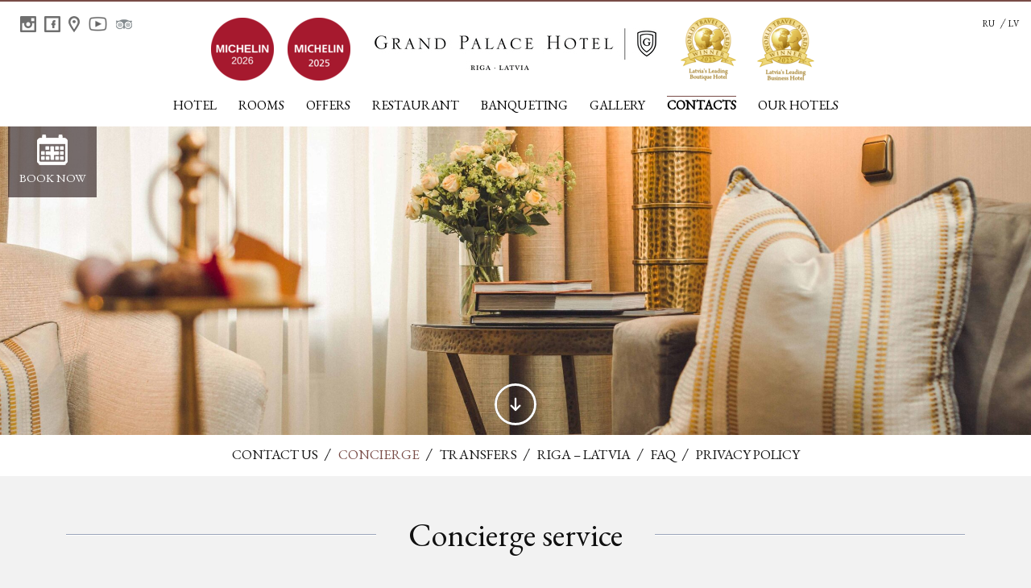

--- FILE ---
content_type: text/html; charset=UTF-8
request_url: https://grandpalaceriga.com/riga-hotel/concierge-service/
body_size: 16926
content:
<!DOCTYPE html>
<!--[if lt IE 7]>      <html class="no-js lt-ie9 lt-ie8 lt-ie7"> <![endif]-->
<!--[if IE 7]>         <html class="no-js lt-ie9 lt-ie8"> <![endif]-->
<!--[if IE 8]>         <html class="no-js lt-ie9"> <![endif]-->
<!--[if gt IE 8]><!--> <html class="no-js" lang="en"> <!--<![endif]-->
<head>
	<meta charset="utf-8">
	<meta http-equiv="X-UA-Compatible" content="IE=edge,chrome=1">
	<meta name="viewport" content="width=device-width, initial-scale=1.0">
    

    <meta name="viewport" content="width=device-width,initial-scale=1">

    <!--<link rel="shortcut icon" href="https://grandpalaceriga.com/wp-content/themes/schlossle/favicon.ico" />-->
    <link rel="shortcut icon" href="https://grandpalaceriga.com/wp-content/themes/schlossle/favicon.png" />
    <link rel="alternate" type="application/rss+xml" title="Grand Palace Hotel Riga RSS Feed" href="https://grandpalaceriga.com/feed/" />	
<meta name='robots' content='index, follow, max-image-preview:large, max-snippet:-1, max-video-preview:-1' />
<link rel="alternate" hreflang="lv" href="https://grandpalaceriga.com/lv/viesnica-riga/konsjerza-pakalpojumi/" />
<link rel="alternate" hreflang="en-us" href="https://grandpalaceriga.com/riga-hotel/concierge-service/" />
<link rel="alternate" hreflang="ru-ru" href="https://grandpalaceriga.com/ru/gostinica/uslugi-konsjerzha/" />
<link rel="alternate" hreflang="x-default" href="https://grandpalaceriga.com/riga-hotel/concierge-service/" />
<script id="cookieyes" type="text/javascript" src="https://cdn-cookieyes.com/client_data/1a5f13785817476dfb9b7803/script.js"></script><meta name="dlm-version" content="5.1.6">
	<!-- This site is optimized with the Yoast SEO plugin v26.6 - https://yoast.com/wordpress/plugins/seo/ -->
	<title>Concierge Service at the Grand Palace Hotel | Old Town Riga</title>
	<meta name="description" content="Grand Palace Hotel offers a bespoke concierge service to all of our guests, whether they are travelling alone, as a couple, or as a group." />
	<link rel="canonical" href="https://grandpalaceriga.com/riga-hotel/concierge-service/" />
	<meta property="og:locale" content="en_US" />
	<meta property="og:type" content="article" />
	<meta property="og:title" content="Concierge Service at the Grand Palace Hotel | Old Town Riga" />
	<meta property="og:description" content="Grand Palace Hotel offers a bespoke concierge service to all of our guests, whether they are travelling alone, as a couple, or as a group." />
	<meta property="og:url" content="https://grandpalaceriga.com/riga-hotel/concierge-service/" />
	<meta property="og:site_name" content="Grand Palace Hotel Riga" />
	<meta property="article:publisher" content="https://www.facebook.com/GrandPalaceRiga" />
	<meta property="article:modified_time" content="2025-12-17T10:57:16+00:00" />
	<meta property="og:image" content="https://grandpalaceriga.com/wp-content/uploads/2019/10/Superior-Twin_main.jpg" />
	<meta property="og:image:width" content="5389" />
	<meta property="og:image:height" content="3593" />
	<meta property="og:image:type" content="image/jpeg" />
	<meta name="twitter:label1" content="Est. reading time" />
	<meta name="twitter:data1" content="9 minutes" />
	<script type="application/ld+json" class="yoast-schema-graph">{"@context":"https://schema.org","@graph":[{"@type":"WebPage","@id":"https://grandpalaceriga.com/riga-hotel/concierge-service/","url":"https://grandpalaceriga.com/riga-hotel/concierge-service/","name":"Concierge Service at the Grand Palace Hotel | Old Town Riga","isPartOf":{"@id":"https://grandpalaceriga.com/#website"},"datePublished":"2014-04-21T09:58:01+00:00","dateModified":"2025-12-17T10:57:16+00:00","description":"Grand Palace Hotel offers a bespoke concierge service to all of our guests, whether they are travelling alone, as a couple, or as a group.","breadcrumb":{"@id":"https://grandpalaceriga.com/riga-hotel/concierge-service/#breadcrumb"},"inLanguage":"en-US","potentialAction":[{"@type":"ReadAction","target":["https://grandpalaceriga.com/riga-hotel/concierge-service/"]}]},{"@type":"BreadcrumbList","@id":"https://grandpalaceriga.com/riga-hotel/concierge-service/#breadcrumb","itemListElement":[{"@type":"ListItem","position":1,"name":"Home","item":"https://grandpalaceriga.com/"},{"@type":"ListItem","position":2,"name":"Grand Palace Hotel Riga","item":"https://grandpalaceriga.com/riga-hotel/"},{"@type":"ListItem","position":3,"name":"Concierge service"}]},{"@type":"WebSite","@id":"https://grandpalaceriga.com/#website","url":"https://grandpalaceriga.com/","name":"Grand Palace Hotel Riga","description":"Group","potentialAction":[{"@type":"SearchAction","target":{"@type":"EntryPoint","urlTemplate":"https://grandpalaceriga.com/?s={search_term_string}"},"query-input":{"@type":"PropertyValueSpecification","valueRequired":true,"valueName":"search_term_string"}}],"inLanguage":"en-US"}]}</script>
	<!-- / Yoast SEO plugin. -->


<link rel='dns-prefetch' href='//contact-api.inguest.com' />
<link rel="alternate" title="oEmbed (JSON)" type="application/json+oembed" href="https://grandpalaceriga.com/wp-json/oembed/1.0/embed?url=https%3A%2F%2Fgrandpalaceriga.com%2Friga-hotel%2Fconcierge-service%2F" />
<link rel="alternate" title="oEmbed (XML)" type="text/xml+oembed" href="https://grandpalaceriga.com/wp-json/oembed/1.0/embed?url=https%3A%2F%2Fgrandpalaceriga.com%2Friga-hotel%2Fconcierge-service%2F&#038;format=xml" />
<style id='wp-img-auto-sizes-contain-inline-css' type='text/css'>
img:is([sizes=auto i],[sizes^="auto," i]){contain-intrinsic-size:3000px 1500px}
/*# sourceURL=wp-img-auto-sizes-contain-inline-css */
</style>
<style id='wp-emoji-styles-inline-css' type='text/css'>

	img.wp-smiley, img.emoji {
		display: inline !important;
		border: none !important;
		box-shadow: none !important;
		height: 1em !important;
		width: 1em !important;
		margin: 0 0.07em !important;
		vertical-align: -0.1em !important;
		background: none !important;
		padding: 0 !important;
	}
/*# sourceURL=wp-emoji-styles-inline-css */
</style>
<link rel='stylesheet' id='wp-block-library-css' href='https://grandpalaceriga.com/wp-includes/css/dist/block-library/style.min.css?ver=a1ee66adc93095a7a2f25a9b82e361ac' type='text/css' media='all' />
<style id='wp-block-library-inline-css' type='text/css'>
/*wp_block_styles_on_demand_placeholder:696a4cc58b937*/
/*# sourceURL=wp-block-library-inline-css */
</style>
<style id='classic-theme-styles-inline-css' type='text/css'>
/*! This file is auto-generated */
.wp-block-button__link{color:#fff;background-color:#32373c;border-radius:9999px;box-shadow:none;text-decoration:none;padding:calc(.667em + 2px) calc(1.333em + 2px);font-size:1.125em}.wp-block-file__button{background:#32373c;color:#fff;text-decoration:none}
/*# sourceURL=/wp-includes/css/classic-themes.min.css */
</style>
<link rel='stylesheet' id='wpml-legacy-dropdown-0-css' href='https://grandpalaceriga.com/wp-content/plugins/sitepress-multilingual-cms/templates/language-switchers/legacy-dropdown/style.min.css?ver=1' type='text/css' media='all' />
<style id='wpml-legacy-dropdown-0-inline-css' type='text/css'>
.wpml-ls-statics-shortcode_actions, .wpml-ls-statics-shortcode_actions .wpml-ls-sub-menu, .wpml-ls-statics-shortcode_actions a {border-color:#cdcdcd;}.wpml-ls-statics-shortcode_actions a, .wpml-ls-statics-shortcode_actions .wpml-ls-sub-menu a, .wpml-ls-statics-shortcode_actions .wpml-ls-sub-menu a:link, .wpml-ls-statics-shortcode_actions li:not(.wpml-ls-current-language) .wpml-ls-link, .wpml-ls-statics-shortcode_actions li:not(.wpml-ls-current-language) .wpml-ls-link:link {color:#444444;background-color:#ffffff;}.wpml-ls-statics-shortcode_actions .wpml-ls-sub-menu a:hover,.wpml-ls-statics-shortcode_actions .wpml-ls-sub-menu a:focus, .wpml-ls-statics-shortcode_actions .wpml-ls-sub-menu a:link:hover, .wpml-ls-statics-shortcode_actions .wpml-ls-sub-menu a:link:focus {color:#000000;background-color:#eeeeee;}.wpml-ls-statics-shortcode_actions .wpml-ls-current-language > a {color:#444444;background-color:#ffffff;}.wpml-ls-statics-shortcode_actions .wpml-ls-current-language:hover>a, .wpml-ls-statics-shortcode_actions .wpml-ls-current-language>a:focus {color:#000000;background-color:#eeeeee;}
/*# sourceURL=wpml-legacy-dropdown-0-inline-css */
</style>
<link rel='stylesheet' id='style-css' href='https://grandpalaceriga.com/wp-content/themes/schlossle/style.css?ver=a1ee66adc93095a7a2f25a9b82e361ac' type='text/css' media='all' />
<link rel='stylesheet' id='normalize-css' href='https://grandpalaceriga.com/wp-content/themes/schlossle/css/normalize.min.css?ver=a1ee66adc93095a7a2f25a9b82e361ac' type='text/css' media='all' />
<link rel='stylesheet' id='magnific-css' href='https://grandpalaceriga.com/wp-content/themes/schlossle/css/magnific-popup.css?ver=a1ee66adc93095a7a2f25a9b82e361ac' type='text/css' media='all' />
<link rel='stylesheet' id='main-css' href='https://grandpalaceriga.com/wp-content/themes/schlossle/css/main.css?ver=a1ee66adc93095a7a2f25a9b82e361ac' type='text/css' media='all' />
<link rel='stylesheet' id='superslides-css' href='https://grandpalaceriga.com/wp-content/themes/schlossle/css/superslides.css?ver=a1ee66adc93095a7a2f25a9b82e361ac' type='text/css' media='all' />
<link rel='stylesheet' id='fancybox-css' href='https://grandpalaceriga.com/wp-content/themes/schlossle/fancybox/jquery.fancybox.css?ver=a1ee66adc93095a7a2f25a9b82e361ac' type='text/css' media='all' />
<link rel='stylesheet' id='calendar-custom-css' href='https://grandpalaceriga.com/wp-content/themes/schlossle/css/calendar-custom.css?ver=a1ee66adc93095a7a2f25a9b82e361ac' type='text/css' media='all' />
<link rel='stylesheet' id='jquery-ui-css' href='https://grandpalaceriga.com/wp-content/themes/schlossle/js/booking/jquery-ui-1.10.4.custom/css/smoothness/jquery-ui-1.10.4.custom.min.css?ver=a1ee66adc93095a7a2f25a9b82e361ac' type='text/css' media='all' />
<script type="text/javascript" src="https://grandpalaceriga.com/wp-includes/js/jquery/jquery.min.js?ver=3.7.1" id="jquery-core-js"></script>
<script type="text/javascript" src="https://grandpalaceriga.com/wp-includes/js/jquery/jquery-migrate.min.js?ver=3.4.1" id="jquery-migrate-js"></script>
<script type="text/javascript" src="https://grandpalaceriga.com/wp-content/plugins/sitepress-multilingual-cms/templates/language-switchers/legacy-dropdown/script.min.js?ver=1" id="wpml-legacy-dropdown-0-js"></script>
<script type="text/javascript" src="//contact-api.inguest.com/bundles/revinatecontactapi/js/revinate-form.js?ver=1.0" id="revinate-js"></script>
<script type="text/javascript" src="https://grandpalaceriga.com/wp-content/themes/schlossle/js/fix.js?ver=1.0" id="jqueryfix-js"></script>
<script type="text/javascript" src="https://grandpalaceriga.com/wp-content/themes/schlossle/js/booking/jquery-ui-1.10.4.custom/js/jquery-ui-1.10.4.custom.min.js?ver=1.10.4" id="jquery-ui-js"></script>
<script type="text/javascript" src="https://grandpalaceriga.com/wp-content/themes/schlossle/js/modernizr-2.6.2-respond-1.1.0.min.js?ver=2.6.2" id="modernizr-js"></script>
<script type="text/javascript" src="https://grandpalaceriga.com/wp-content/themes/schlossle/js/jquery.easing.1.3.js?ver=1.3" id="easing-js"></script>
<script type="text/javascript" src="https://grandpalaceriga.com/wp-content/themes/schlossle/js/jquery.superslides.js?ver=1.0" id="superslides-js"></script>
<script type="text/javascript" src="https://grandpalaceriga.com/wp-content/themes/schlossle/fancybox/jquery.fancybox.js?ver=2.1.5" id="fancybox-js"></script>
<script type="text/javascript" src="https://grandpalaceriga.com/wp-content/themes/schlossle/js/classie.js?ver=1.0" id="classie-js"></script>
<script type="text/javascript" src="https://grandpalaceriga.com/wp-content/themes/schlossle/js/main_sub.js?ver=1.0" id="main_sub-js"></script>
<script type="text/javascript" src="https://grandpalaceriga.com/wp-content/themes/schlossle/js/booking/jquery.extensions.js?ver=1.10.4" id="extensions-js"></script>
<script type="text/javascript" src="https://grandpalaceriga.com/wp-content/themes/schlossle/js/layoutFixer.js?ver=1.0" id="layoutFixer-js"></script>
<script type="text/javascript" src="https://grandpalaceriga.com/wp-content/themes/schlossle/js/booking/date.js?ver=1.0" id="date-js"></script>
<script type="text/javascript" src="https://grandpalaceriga.com/wp-content/themes/schlossle/js/booking/booking.js?ver=2.1" id="boooking-js"></script>
<script type="text/javascript" id="wpml-browser-redirect-js-extra">
/* <![CDATA[ */
var wpml_browser_redirect_params = {"pageLanguage":"en","languageUrls":{"lv":"https://grandpalaceriga.com/lv/viesnica-riga/konsjerza-pakalpojumi/","en_us":"https://grandpalaceriga.com/riga-hotel/concierge-service/","en":"https://grandpalaceriga.com/riga-hotel/concierge-service/","us":"https://grandpalaceriga.com/riga-hotel/concierge-service/","ru_ru":"https://grandpalaceriga.com/ru/gostinica/uslugi-konsjerzha/","ru":"https://grandpalaceriga.com/ru/gostinica/uslugi-konsjerzha/"},"cookie":{"name":"_icl_visitor_lang_js","domain":"grandpalaceriga.com","path":"/","expiration":24}};
//# sourceURL=wpml-browser-redirect-js-extra
/* ]]> */
</script>
<script type="text/javascript" src="https://grandpalaceriga.com/wp-content/plugins/sitepress-multilingual-cms/dist/js/browser-redirect/app.js?ver=486900" id="wpml-browser-redirect-js"></script>
<link rel="https://api.w.org/" href="https://grandpalaceriga.com/wp-json/" /><link rel="alternate" title="JSON" type="application/json" href="https://grandpalaceriga.com/wp-json/wp/v2/pages/80" /><link rel="EditURI" type="application/rsd+xml" title="RSD" href="https://grandpalaceriga.com/xmlrpc.php?rsd" />

<link rel='shortlink' href='https://grandpalaceriga.com/?p=80' />
<meta name="generator" content="WPML ver:4.8.6 stt:1,32,47;" />
<meta name="redi-version" content="1.2.7" /><link rel="icon" href="https://grandpalaceriga.com/wp-content/uploads/2020/04/favicon.png" sizes="32x32" />
<link rel="icon" href="https://grandpalaceriga.com/wp-content/uploads/2020/04/favicon.png" sizes="192x192" />
<link rel="apple-touch-icon" href="https://grandpalaceriga.com/wp-content/uploads/2020/04/favicon.png" />
<meta name="msapplication-TileImage" content="https://grandpalaceriga.com/wp-content/uploads/2020/04/favicon.png" />

<script type="text/javascript">
	var js_site_url = "/";
	var js_next_txt = "Next";
	var js_previous_txt = "Previous";
	var js_image_txt = "Image";
	var thickbox_close_caption = "Close";
	var js_site_lang = 'en';
	var dayNames = ['Sunday', 'Monday', 'Tuesday', 'Wednesday', 'Thursday', 'Friday', 'Saturday'];
	var monthNames = ['January', 'February', 'March', 'April', 'May', 'June', 'July', 'August', 'September', 'October', 'November', 'December'];
</script>
	<!--[if (gte IE 6)&(lte IE 8)]>
	<script type="text/javascript" src="https://grandpalaceriga.com/wp-content/themes/schlossle/js/selectivizr-min.js"></script>
	<![endif]-->



<!-- Global site tag (gtag.js) - Google Analytics -->
<script async src="https://www.googletagmanager.com/gtag/js?id=UA-19693667-1"></script>
<script>
  window.dataLayer = window.dataLayer || [];
  function gtag(){dataLayer.push(arguments);}
  gtag('js', new Date());
  gtag('config', 'UA-19693667-1',
  	{
  		'linker': {
    		'domains': ['hotelwebsitebooking.com', 'grandpalaceriga.com']
  		}
 	});
</script>

<!-- Facebook Pixel Code -->
<script>
!function(f,b,e,v,n,t,s)
{if(f.fbq)return;n=f.fbq=function(){n.callMethod?
n.callMethod.apply(n,arguments):n.queue.push(arguments)};
if(!f._fbq)f._fbq=n;n.push=n;n.loaded=!0;n.version='2.0';
n.queue=[];t=b.createElement(e);t.async=!0;
t.src=v;s=b.getElementsByTagName(e)[0];
s.parentNode.insertBefore(t,s)}(window,document,'script',
'https://connect.facebook.net/en_US/fbevents.js');
fbq('init', '2106423052919747'); 
fbq('track', 'PageView');
</script>
<noscript>
<img height="1" width="1" 
src="https://www.facebook.com/tr?id=2106423052919747&ev=PageView
&noscript=1"/>
</noscript>
<!-- End Facebook Pixel Code -->


	<script type="text/javascript">
		window.HiJiffyWidget = window.HiJiffyWidget || {};
		window.HiJiffyWidget.Token = 'jxugpHUlHFaGjf';

		(function (d, s) {
			var js, fjs = d.getElementsByTagName(s)[0];
			js = d.createElement(s); js.async = true;
			js.src = 'https://widget.hijiffy.com/build.js?t=' + Math.floor(new Date().getTime() / 60000);
			fjs.parentNode.insertBefore(js, fjs);
		}(document, 'script'));
	</script>


	<!-- Google Tag Manager -->
<script>(function(w,d,s,l,i){w[l]=w[l]||[];w[l].push({'gtm.start':
new Date().getTime(),event:'gtm.js'});var f=d.getElementsByTagName(s)[0],
j=d.createElement(s),dl=l!='dataLayer'?'&l='+l:'';j.async=true;j.src=
'https://www.googletagmanager.com/gtm.js?id='+i+dl;f.parentNode.insertBefore(j,f);
})(window,document,'script','dataLayer','GTM-5NH49JL');</script>
<!-- End Google Tag Manager -->

<script src='https://www.thehotelsnetwork.com/js/swaps.js?account_id=01K58QV3E0X4YMTP2MP7Y6F57R'></script>
</head>

<body class="lang-en">

<!-- The Hotels Network (THN) snippet -->
<script src='https://www.thehotelsnetwork.com/js/loader.js?property_id=1163111' async></script>
<!-- End The Hotels Network (THN) snippet -->

<!-- Google Tag Manager (noscript) -->
<noscript><iframe src="https://www.googletagmanager.com/ns.html?id=GTM-5NH49JL"
height="0" width="0" style="display:none;visibility:hidden"></iframe></noscript>
<!-- End Google Tag Manager (noscript) -->



<!--[if lt IE 7]>
<p class="chromeframe">You are using an <strong>outdated</strong> browser. Please <a href="//browsehappy.com/">upgrade your browser</a> or <a href="//www.google.com/chromeframe/?redirect=true">activate Google Chrome Frame</a> to improve your experience.</p>
<![endif]-->

<div class="contentWrapper">

	<div class="header_container">
		<!-- Start Social -->
		<div class="social_stuff">

	<div class="ig">
		<a href="https://www.instagram.com/grandpalaceriga/" target="_blank">
			<img width="20" height="20" src="https://grandpalaceriga.com/wp-content/themes/schlossle/images/icon_social_ig.png" alt="Instagram">
		</a>
	</div>

	<div class="fb">
		<a href="https://www.facebook.com/GrandPalaceRiga" target="_blank">
			<img width="20" height="20" src="https://grandpalaceriga.com/wp-content/themes/schlossle/images/icon_social_fb.png" alt="Facebook">
		</a>
	</div>

	<div class="ggl">
		<a href="https://goo.gl/mUekpn" target="_blank" class="various">
			<img width="14" height="20" src="https://grandpalaceriga.com/wp-content/themes/schlossle/images/map_pin.png" alt="Our Location">
		</a>
	</div>

	<div class="yt">
		<a href="https://www.youtube.com/channel/UCRjoa671VUlxmweMQid4Tqw" target="_blank">
			<img width="25" height="25" src="https://grandpalaceriga.com/wp-content/themes/schlossle/images/icon_social_yt.png" alt="Youtube">
		</a>
	</div>

	<div class="fb">
		<a href="https://www.tripadvisor.com/Hotel_Review-g274967-d277641-Reviews-Grand_Palace_Hotel-Riga_Riga_Region.html" target="_blank">
			<img width="20" height="20" src="https://grandpalaceriga.com/wp-content/themes/schlossle/images/TripAdvisor_media_small.png" alt="Tripadvisor">
		</a>
	</div>

	<div class="social_logos_row">

		<a href="https://guide.michelin.com/lv/en/riga-region/riga_1991577/restaurant/seasons-1215471" target="_blank">
			<img src="https://grandpalaceriga.com/wp-content/themes/schlossle/images/michelin2026.png" width="60" height="60" alt="Michelin 2026">
		</a>

		<a href="https://guide.michelin.com/lv/en/riga-region/riga_1991577/restaurant/seasons-1215471" target="_blank">
			<img src="https://grandpalaceriga.com/wp-content/themes/schlossle/images/michelin2025_78.png" width="60" height="60" alt="Michelin 2025">
		</a>

		<a href="https://www.worldtravelawards.com/profile-846-grand-palace-hotel" target="_blank">
			<img src="https://grandpalaceriga.com/wp-content/themes/schlossle/images/boutique2025.png" width="55" height="60" alt="Boutique Award 2025">
		</a>

		<a href="https://www.worldtravelawards.com/profile-846-grand-palace-hotel" target="_blank">
			<img src="https://grandpalaceriga.com/wp-content/themes/schlossle/images/business2025.png" width="55" height="60" alt="Business Award 2025">
		</a>

	</div>

</div>		<!-- End Social  -->
		<ul class="langmenu"><li><a href="https://grandpalaceriga.com/ru/gostinica/uslugi-konsjerzha/" class="ru"> ru</a></li><li><a href="https://grandpalaceriga.com/lv/viesnica-riga/konsjerza-pakalpojumi/" class="lv"> lv</a></li></ul>						<header class="wrapper clearfix">
			<div class="logos">
				<a href="https://guide.michelin.com/lv/en/riga-region/riga_1991577/restaurant/seasons-1215471" class="trip-logo" target="_blank">
					<img src="https://grandpalaceriga.com/wp-content/themes/schlossle/images/michelin2026.png" width="78" height="78" />
				</a>
				<a href="https://guide.michelin.com/lv/en/riga-region/riga_1991577/restaurant/seasons-1215471" class="trip-logo" target="_blank">
					<img src="https://grandpalaceriga.com/wp-content/themes/schlossle/images/michelin2025_78.png" width="78" height="78" />
				</a>
				<a href="https://grandpalaceriga.com/" class="primary-logo" title="Grand Palace Hotel Riga" rel="home"><img src="https://grandpalaceriga.com/wp-content/themes/schlossle/images/grandpalace_black_logo.jpg"></a>
				<a href="https://www.worldtravelawards.com/profile-846-grand-palace-hotel" class="wta-logo" target="_blank">
					<img src="https://grandpalaceriga.com/wp-content/themes/schlossle/images/boutique2025.png" width="69" height="78" alt="" />
					<br />
					<a href="https://www.worldtravelawards.com/profile-846-grand-palace-hotel" class="wta-logo" target="_blank">
					<img src="https://grandpalaceriga.com/wp-content/themes/schlossle/images/business2025.png" width="71" height="78" alt="" />
					<br />
				</a>
			</div>
			<button id="trigger-overlay" type="button">Menu</button>
			<nav class="topmenu">
				<ul id="menu-main-menu-english" class="main-menu"><li id="menu-item-10923" class="menu-item menu-item-type-post_type menu-item-object-page current-page-ancestor current-page-parent menu-item-has-children menu-item-10923"><a href="https://grandpalaceriga.com/riga-hotel/">HOTEL</a>
<ul class="sub-menu">
	<li id="menu-item-10927" class="menu-item menu-item-type-post_type menu-item-object-page menu-item-10927"><a href="https://grandpalaceriga.com/riga-hotel/hotel-services/">FACILITIES</a></li>
	<li id="menu-item-12032" class="menu-item menu-item-type-post_type menu-item-object-page menu-item-12032"><a href="https://grandpalaceriga.com/why-book-directly-with-hotel/">BOOK DIRECTLY</a></li>
	<li id="menu-item-12294" class="menu-item menu-item-type-post_type menu-item-object-page menu-item-12294"><a href="https://grandpalaceriga.com/grand-palace-hotel-gift-cards/">GIFT CARD</a></li>
	<li id="menu-item-10925" class="menu-item menu-item-type-post_type menu-item-object-page menu-item-10925"><a href="https://grandpalaceriga.com/riga-hotel/affiliations/">AFFILIATIONS &#038; AWARDS</a></li>
	<li id="menu-item-10928" class="menu-item menu-item-type-post_type menu-item-object-page menu-item-10928"><a href="https://grandpalaceriga.com/riga-hotel/tripadvisor-hotel-reviews/">REVIEWS</a></li>
	<li id="menu-item-16520" class="menu-item menu-item-type-post_type menu-item-object-page menu-item-16520"><a href="https://grandpalaceriga.com/sustainability/">SUSTAINABILITY</a></li>
</ul>
</li>
<li id="menu-item-10920" class="menu-item menu-item-type-post_type menu-item-object-page menu-item-has-children menu-item-10920"><a href="https://grandpalaceriga.com/hotel-in-riga-accommodation/">ROOMS</a>
<ul class="sub-menu">
	<li id="menu-item-10941" class="menu-item menu-item-type-post_type menu-item-object-room menu-item-10941"><a href="https://grandpalaceriga.com/room/superior-room/">SUPERIOR ROOM</a></li>
	<li id="menu-item-10943" class="menu-item menu-item-type-post_type menu-item-object-room menu-item-10943"><a href="https://grandpalaceriga.com/room/deluxe-room/">DELUXE ROOM</a></li>
	<li id="menu-item-10942" class="menu-item menu-item-type-post_type menu-item-object-room menu-item-10942"><a href="https://grandpalaceriga.com/room/business-room/">BUSINESS KING</a></li>
	<li id="menu-item-10944" class="menu-item menu-item-type-post_type menu-item-object-room menu-item-10944"><a href="https://grandpalaceriga.com/room/junior-suite/">JUNIOR SUITE</a></li>
	<li id="menu-item-10945" class="menu-item menu-item-type-post_type menu-item-object-room menu-item-10945"><a href="https://grandpalaceriga.com/room/deluxe-suite/">ONE-BEDROOM SUITE</a></li>
	<li id="menu-item-10921" class="menu-item menu-item-type-post_type menu-item-object-page menu-item-10921"><a href="https://grandpalaceriga.com/hotel-in-riga-accommodation/in-room-arrangements/">IN-ROOM ARRANGEMENTS</a></li>
</ul>
</li>
<li id="menu-item-10929" class="menu-item menu-item-type-post_type menu-item-object-page menu-item-has-children menu-item-10929"><a href="https://grandpalaceriga.com/luxury-hotel-deals/">OFFERS</a>
<ul class="sub-menu">
	<li id="menu-item-15004" class="menu-item menu-item-type-post_type menu-item-object-offer menu-item-15004"><a href="https://grandpalaceriga.com/offer/breakfast-offer/">BREAKFAST/ ROOM ONLY</a></li>
	<li id="menu-item-15771" class="menu-item menu-item-type-post_type menu-item-object-offer menu-item-15771"><a href="https://grandpalaceriga.com/offer/extendedstays/">EXTENDED STAYS</a></li>
	<li id="menu-item-10950" class="menu-item menu-item-type-post_type menu-item-object-offer menu-item-10950"><a href="https://grandpalaceriga.com/offer/advance-purchase-offer/">EARLY BIRD OFFER</a></li>
	<li id="menu-item-11177" class="menu-item menu-item-type-post_type menu-item-object-offer menu-item-11177"><a href="https://grandpalaceriga.com/offer/romantic-package/">ROMANTIC GETAWAY</a></li>
	<li id="menu-item-15487" class="menu-item menu-item-type-post_type menu-item-object-offer menu-item-15487"><a href="https://grandpalaceriga.com/offer/we-love-pets/">PETS</a></li>
</ul>
</li>
<li id="menu-item-10907" class="menu-item menu-item-type-post_type menu-item-object-page menu-item-has-children menu-item-10907"><a href="https://grandpalaceriga.com/riga-restaurants/">RESTAURANT</a>
<ul class="sub-menu">
	<li id="menu-item-14678" class="menu-item menu-item-type-post_type menu-item-object-restaurant menu-item-14678"><a href="https://grandpalaceriga.com/restaurant/seasons-restaurant/">SEASONS RESTAURANT</a></li>
	<li id="menu-item-11059" class="menu-item menu-item-type-post_type menu-item-object-restaurant menu-item-11059"><a href="https://grandpalaceriga.com/restaurant/old-town-bars/">PILS BAR</a></li>
	<li id="menu-item-11058" class="menu-item menu-item-type-post_type menu-item-object-restaurant menu-item-11058"><a href="https://grandpalaceriga.com/restaurant/restaurant-in-riga/">ORANGERIE HALL</a></li>
	<li id="menu-item-11060" class="menu-item menu-item-type-post_type menu-item-object-restaurant menu-item-11060"><a href="https://grandpalaceriga.com/restaurant/summer-terrace/">SUMMER TERRACE</a></li>
	<li id="menu-item-13369" class="menu-item menu-item-type-post_type menu-item-object-offer menu-item-13369"><a href="https://grandpalaceriga.com/offer/breakfast-offer/">BREAKFAST OFFER</a></li>
</ul>
</li>
<li id="menu-item-11063" class="menu-item menu-item-type-post_type menu-item-object-page menu-item-has-children menu-item-11063"><a href="https://grandpalaceriga.com/riga-events/">BANQUETING</a>
<ul class="sub-menu">
	<li id="menu-item-10911" class="menu-item menu-item-type-post_type menu-item-object-page menu-item-10911"><a href="https://grandpalaceriga.com/meeting-and-banquet-information/">GENERAL INFORMATION</a></li>
	<li id="menu-item-10915" class="menu-item menu-item-type-post_type menu-item-object-page menu-item-10915"><a href="https://grandpalaceriga.com/book-an-event/">REQUEST FOR PROPOSAL</a></li>
</ul>
</li>
<li id="menu-item-11088" class="menu-item menu-item-type-post_type menu-item-object-page menu-item-11088"><a href="https://grandpalaceriga.com/hotel-pictures/">GALLERY</a></li>
<li id="menu-item-11064" class="menu-item menu-item-type-post_type menu-item-object-page current-menu-ancestor current-menu-parent current_page_parent current_page_ancestor menu-item-has-children menu-item-11064"><a href="https://grandpalaceriga.com/contact-location/">CONTACTS</a>
<ul class="sub-menu">
	<li id="menu-item-10932" class="menu-item menu-item-type-post_type menu-item-object-page menu-item-10932"><a href="https://grandpalaceriga.com/contact-location/contact-us/">CONTACT US</a></li>
	<li id="menu-item-10926" class="menu-item menu-item-type-post_type menu-item-object-page current-menu-item page_item page-item-80 current_page_item menu-item-10926"><a href="https://grandpalaceriga.com/riga-hotel/concierge-service/" aria-current="page">CONCIERGE</a></li>
	<li id="menu-item-10934" class="menu-item menu-item-type-post_type menu-item-object-page menu-item-10934"><a href="https://grandpalaceriga.com/contact-location/hotel-transfers/">TRANSFERS</a></li>
	<li id="menu-item-10937" class="menu-item menu-item-type-post_type menu-item-object-page menu-item-10937"><a href="https://grandpalaceriga.com/riga-map/">RIGA &#8211; LATVIA</a></li>
	<li id="menu-item-12309" class="menu-item menu-item-type-post_type menu-item-object-page menu-item-12309"><a href="https://grandpalaceriga.com/faq/">FAQ</a></li>
	<li id="menu-item-11269" class="menu-item menu-item-type-post_type menu-item-object-page menu-item-11269"><a href="https://grandpalaceriga.com/privacy-policy-and-principles-of-using-cookies/">PRIVACY POLICY</a></li>
</ul>
</li>
<li id="menu-item-10957" class="menu-item menu-item-type-custom menu-item-object-custom menu-item-has-children menu-item-10957"><a target="_blank" href="https://www.schlossle-hotels.com/">OUR HOTELS</a>
<ul class="sub-menu">
	<li id="menu-item-10958" class="menu-item menu-item-type-custom menu-item-object-custom menu-item-10958"><a target="_blank" href="https://www.schloesslehotel.com/">SCHLÖSSLE HOTEL</a></li>
</ul>
</li>
</ul>			</nav>
		</header>
			</div>
	<div class="subMenuBg"></div>
	<!-- Start Booking -->
			<!--<a class="book_btn_mobile" href="https://hotelwebsitebooking.com/grandpalaceriga?language=en" target="_blank">Book now</a>
	<a class="book_btn_mobile" target="_blank" href="https://eaonline.citybreak.com/GuestRoom/Index?channelId=7f70a81b-c120-44f6-99cc-c5f11b922ecc&culture=en-GB">Book now</a>-->
	<a class="book_btn_mobile" href="https://be.synxis.com/?chain=22402&hotel=48469&src=24C&locale=en-US" target="_blank">Book now</a>
	<div class="bron">
		<div class="boob_btn_bg opened">Book now</div>
		<!--<a class="book_btn" target="_blank" href="https://eaonline.citybreak.com/GuestRoom/Index?channelId=7f70a81b-c120-44f6-99cc-c5f11b922ecc&culture=en-GB">&nbsp;</a>-->
		<a class="book_btn" href="">&nbsp;</a>
		<div class="bron-box open">
			<form class="bronForm" method="post" action="" style="display:block;">
				<fieldset>
					<!-- <h2>Make a reservation</h2> -->
					<div class="box">
						<label for="startDate">Check in:</label> <input type="text" id="checkin" name="checkin" onchange="getNewDate($('#checkin')[0].value,$('#nights')[0].value,'checkout');" value="" class="wdate pickdate date-box" />
					</div>
					<div class="box">
						<label for="startDate">Check out:</label><input type="text" id="checkout" name="checkout" onchange="getDateDif($('#checkin')[0].value,$('#checkout')[0].value,'nights'); checkDates($('#checkin')[0].value,$('#checkout')[0].value,'checkout','nights');" value="" class="wdate pickdate date-box" />
					</div>
					<input type="hidden" id="nights" value="1" />

											<!--<div class="box">
												<label>Nights:</label>
												<input type="text" value="1" onblur="getNewDate($('#checkin')[0].value,$('#nights')[0].value,'checkout');" id="nights" class="short" name="api_departure_days">
												<span class="updown">
													<a href="javascript:void(0)" class="u" onclick="form_plus($('#nights')[0]);getNewDate($('#checkin')[0].value,$('#nights')[0].value,'checkout');"><span></span></a>
													<a href="javascript:void(0)" class="d" onclick="form_minus($('#nights')[0]);getNewDate($('#checkin')[0].value,$('#nights')[0].value,'checkout');"><span></span></a>
												</span>
											</div>
											<div class="box">
												<label for="rooms">Rooms:</label> 
												<select id="rooms" name="rooms">
													<option selected="selected">1</option>
													<option>2</option>
													<option>3</option>
													<option>4</option>
												</select>
											</div>-->
											<input type="hidden" id="rooms" name="rooms" value="1" />
											<div id="room1" class="room roomBlock" style="display: block;">
												<div class="box">
													<label>Room 1:</label> 
													<select name="adults" id="adults_1">
														<option selected="selected">1</option>
														<option>2</option>
														<option>3</option>
														<option>4</option>
													</select>
													<select name="children" id="children_1">
														<option selected="selected">0</option>
														<option>1</option>
														<option>2</option>
														<option>3</option>
														<option>4</option>
													</select>
													<a alt="" href="#" title="Children up to 5 years are welcome to stay free of charge if sharing bed with parents. For children from 6- 12 years the extra bed charge 35 EUR per night will apply." class="helpico tooltip_trigger"><span>?</span></a>
													<div class="clearfix"></div>
													<div class="txt_selects">
														<p>Adults:</p>
														<p class="children">Children 0-12:</p>
													</div>
												</div>
											</div>
																						<div class="box last">
												<input type="submit" value="Book now" title="Book now" name="Submit" id="rooms_search_button" class="submit_btn">
												<span class="cancel"><a target="_blank" href="https://be.synxis.com/signIn?chain=22402&hotel=48469&src=24C&locale=en-US">Cancel/modify booking</a></span>
											</div>
				</fieldset>
			</form>
		</div><!--/bron-box-->
	</div><!--#bron-->	<!-- End Booking  -->	

	<!-- <a href="https://grandpalaceriga.com/book-table-online/" target="_self" class="book-table">Book a table</a> -->
	<a href="https://widget.mozrest.com/?key=66faad8ed2656df57918d286&mzId=678dd9493963dbe88afa8c53" target="_target" class="book-table">Book a table</a>

	<!-- Start Slideshow -->
	<div class="subpage_slides"><div id="slides">
	<div class="slides-container">
		
            					<img 
						src="https://grandpalaceriga.com/wp-content/uploads/2023/04/Business-King_in-room-amenities-scaled.jpg",
						data-big="https://grandpalaceriga.com/wp-content/uploads/2023/04/Business-King_in-room-amenities-scaled.jpg"
						data-title=""
						data-description=""
					>					
            					<img 
						src="https://grandpalaceriga.com/wp-content/uploads/2014/04/art-nevou-2.jpg",
						data-big="https://grandpalaceriga.com/wp-content/uploads/2014/04/art-nevou-2.jpg"
						data-title=""
						data-description=""
					>					
            			

	</div>
</div>
<div id="scrolldown">
	<a class="button" href="#content"><span>Scroll down</span></a>
</div>
</div><!-- Start Offers  -->
<!-- END Offers -->
	<!-- End Slideshow  -->
	<!--<div class="main subpage">-->

            	
<div id="content" class="main_container">

	<div class="subnav_container">
		<div class="wrapper clearfix">
			<ul id="menu-main-menu-english-1" class="sub-menu"><li class="menu-item menu-item-type-post_type menu-item-object-page menu-item-10932"><a href="https://grandpalaceriga.com/contact-location/contact-us/">CONTACT US</a></li>
<li class="menu-item menu-item-type-post_type menu-item-object-page current-menu-item page_item page-item-80 current_page_item menu-item-10926"><a href="https://grandpalaceriga.com/riga-hotel/concierge-service/" aria-current="page">CONCIERGE</a></li>
<li class="menu-item menu-item-type-post_type menu-item-object-page menu-item-10934"><a href="https://grandpalaceriga.com/contact-location/hotel-transfers/">TRANSFERS</a></li>
<li class="menu-item menu-item-type-post_type menu-item-object-page menu-item-10937"><a href="https://grandpalaceriga.com/riga-map/">RIGA &#8211; LATVIA</a></li>
<li class="menu-item menu-item-type-post_type menu-item-object-page menu-item-12309"><a href="https://grandpalaceriga.com/faq/">FAQ</a></li>
<li class="menu-item menu-item-type-post_type menu-item-object-page menu-item-11269"><a href="https://grandpalaceriga.com/privacy-policy-and-principles-of-using-cookies/">PRIVACY POLICY</a></li>
</ul>		
		</div>
	</div>
	
	<div class="subnav_container thirdmenu">
		<div class="wrapper clearfix">
					</div>
	</div>
		
	<div class="main wrapper clearfix">

			<article class="content">
				<section class="heading">
					<h1>Concierge service</h1>				
									</section>
				<!-- Start Custom Flexible content  -->
					<section class="clearfix"><div class="columns cols_33"><p>Grand Palace Hotel offers a bespoke concierge service to all of our guests, whether they are travelling alone, as a couple, or as a group. Your stay in Riga will be smooth and relaxed as our professional team will take care of your every need.</p>
<p>Please contact  <a href="mailto:info@grandpalaceriga.com">info@grandpalaceriga.com</a></p>
</div><div class="columns cols_33"><ul>
<li><a href="/contact-location/transfers/">Transfers</a></li>
<li><a href="/accommodation-tallinn/in-room-arrangements/">In-room arrangements</a></li>
<li>Sightseeing Tours</li>
<li>Outdoor Activities</li>
<li>Event Tickets</li>
</ul>

		<p><a href='https://be.synxis.com/?adult=1&amp;arrive=2025-02-03&amp;chain=22402&amp;child=0&amp;currency=EUR&amp;depart=2025-02-04&amp;hotel=48469&amp;level=hotel&amp;locale=en-US&amp;productcurrency=EUR&amp;rooms=1&amp;src=24C' class='learn_more' target='_blank'>Book a room or package »</a></p>
	
</div><div class="columns cols_33"><p><span style="color: #666666;"><div class="article_images"><div class="open_gallery"><a href="https://grandpalaceriga.com/gallery/hotel/">View Gallery</a></div><a href="https://grandpalaceriga.com/gallery/hotel/"><img src="https://grandpalaceriga.com/wp-content/uploads/2014/04/Transfer-Service-700x472.jpg"></a></div></span></p>
</div></section><section class="heading"><h2>Explore Riga - Latvia</h2></section><section class="clearfix"><div class="columns cols_33"><h3><strong>AERODIUM VERTICAL WIND TUNNEL </strong></h3>
<p>Fulfil your oldest dream and fly without wings!</p>
<p>Nearly anyone can fly! Previous experience is not needed – Aerodium will fully equip and prepare you for the flight. You will never forget the feeling of an absolute freedom and independence!</p>
<p>Who can fly? Anyone aged minimum 4 years and in weight between 20 and 140 kg (44 – 308 lb.).</p>
<p>Located outside Riga, near Sigulda. 50 km/ 50 min drive from the Grand Palace Hotel.</p>
</div><div class="columns cols_33"><p>For reservations please contact our concierge by sending an e-mail to <a href="mailto:info@grandpalaceriga.com" target="_blank" rel="noopener">info@grandpalaceriga.com</a> or calling +371 6704 4000.</p>
<p>*Orders are not confirmed until we have sent you a confirmation.</p>
<p>*We will contact you to inform you of the available options and the final costs before placing an order.</p>
</div><div class="columns cols_33"><p><a href="https://grandpalaceriga.com/wp-content/uploads/2025/12/aerodium_sigulda.jpg"><img fetchpriority="high" decoding="async" class="alignnone size-medium wp-image-17029" src="https://grandpalaceriga.com/wp-content/uploads/2025/12/aerodium_sigulda-300x200.jpg" alt="" width="300" height="200" srcset="https://grandpalaceriga.com/wp-content/uploads/2025/12/aerodium_sigulda-300x200.jpg 300w, https://grandpalaceriga.com/wp-content/uploads/2025/12/aerodium_sigulda-1024x683.jpg 1024w, https://grandpalaceriga.com/wp-content/uploads/2025/12/aerodium_sigulda-768x512.jpg 768w, https://grandpalaceriga.com/wp-content/uploads/2025/12/aerodium_sigulda-1536x1024.jpg 1536w, https://grandpalaceriga.com/wp-content/uploads/2025/12/aerodium_sigulda-1200x800.jpg 1200w, https://grandpalaceriga.com/wp-content/uploads/2025/12/aerodium_sigulda.jpg 1600w" sizes="(max-width: 300px) 100vw, 300px" /></a></p>
</div></section><section class="clearfix"><div class="columns cols_33"><h3><strong>JURMALA GOLF CLUB</strong></h3>
<p>The <em>golf course</em> spans across 75 hectares with uniquely positioned 18 holes <em>Jurmala course</em> and 9 holes Academy <em>course</em> with PAR3.</p>
<p>Located outside Riga, near Jurmala. 18 km/ 25 min drive from the Grand Palace Hotel.</p>
</div><div class="columns cols_33"><p>For reservations please contact our concierge by sending an e-mail to <a href="mailto:info@grandpalaceriga.com" target="_blank" rel="noopener">info@grandpalaceriga.com</a> or calling +371 6704 4000.</p>
<p>*Orders are not confirmed until we have sent you a confirmation.</p>
<p>*We will contact you to inform you of the available options and the final costs before placing an order.</p>
</div><div class="columns cols_33"><p><a href="https://grandpalaceriga.com/wp-content/uploads/2025/12/jurmala_golf_club.jpg"><img decoding="async" class="alignnone size-medium wp-image-17048" src="https://grandpalaceriga.com/wp-content/uploads/2025/12/jurmala_golf_club-300x226.jpg" alt="" width="300" height="226" srcset="https://grandpalaceriga.com/wp-content/uploads/2025/12/jurmala_golf_club-300x226.jpg 300w, https://grandpalaceriga.com/wp-content/uploads/2025/12/jurmala_golf_club-768x578.jpg 768w, https://grandpalaceriga.com/wp-content/uploads/2025/12/jurmala_golf_club.jpg 847w" sizes="(max-width: 300px) 100vw, 300px" /></a></p>
</div></section><section class="clearfix"><div class="columns cols_33"><h3><strong>YACHTING</strong></h3>
<p>A picnic on the water, a romantic sunset with champagne or a nice swim in the river. All you can wish for…</p>
<p>Imagine an effortless escape for a relax on the water… What could be more romantic than sipping an aperitif on a beautiful yacht while watching the sun go down? Grand Palace Hotel organizes private cruises, motorboat or yacht trips on the Daugava River and the Baltic Sea.</p>
<p>&nbsp;</p>
</div><div class="columns cols_33"><p>For reservations please contact our concierge by sending an e-mail to <a href="mailto:info@grandpalaceriga.com" target="_blank" rel="noopener">info@grandpalaceriga.com</a> or calling +371 6704 4000.</p>
<p>*Orders are not confirmed until we have sent you a confirmation.</p>
<p>*We will contact you to inform you of the available options and the final costs before placing an order.</p>
</div><div class="columns cols_33"><p><a href="https://grandpalaceriga.com/wp-content/uploads/2025/12/yacht-riga-latvia-travel.jpg"><img decoding="async" class="alignnone size-medium wp-image-17043" src="https://grandpalaceriga.com/wp-content/uploads/2025/12/yacht-riga-latvia-travel-300x200.jpg" alt="" width="300" height="200" srcset="https://grandpalaceriga.com/wp-content/uploads/2025/12/yacht-riga-latvia-travel-300x200.jpg 300w, https://grandpalaceriga.com/wp-content/uploads/2025/12/yacht-riga-latvia-travel-768x513.jpg 768w, https://grandpalaceriga.com/wp-content/uploads/2025/12/yacht-riga-latvia-travel.jpg 800w" sizes="(max-width: 300px) 100vw, 300px" /></a></p>
</div></section><section class="clearfix"><div class="columns cols_33"><h3><strong>DOG SLEIGH RIDES</strong></h3>
<p>Looking for a unique winter activity in Latvia? Join Husky Adventure Ride in Cēsis – an unforgettable dog sledding tour just 1.5 hours from Riga. This is your chance to glide through snowy forests, meet friendly Siberian huskies, and experience the thrill of a traditional husky sled ride in the heart of Gauja National Park.</p>
<p>Your adventure begins with a comfortable transfer from Riga to Cēsis, where a friendly husky team is waiting to take you on a scenic 3 km husky sled ride through peaceful winter trails. You’ll learn how the sled works, meet the dogs, and even try steering the sled yourself under expert supervision. After the ride, enjoy a warm drink, snacks, and spend time playing with the huskies.</p>
<p>&nbsp;</p>
</div><div class="columns cols_33"><p>No snow? No problem! When conditions aren’t snowy enough, they offer an equally fun <strong>husky ride with a dog cart (wheeled sled)</strong> — so you can enjoy this adventure in any weather.</p>
<p>For reservations please contact our concierge by sending an e-mail to <a href="mailto:info@grandpalaceriga.com" target="_blank" rel="noopener">info@grandpalaceriga.com</a> or calling +371 6704 4000.</p>
<p>*Orders are not confirmed until we have sent you a confirmation.</p>
<p>*We will contact you to inform you of the available options and the final costs before placing an order.</p>
</div><div class="columns cols_33"><p><a href="https://grandpalaceriga.com/wp-content/uploads/2025/12/dog_sleigh.jpg"><img loading="lazy" decoding="async" class="alignnone size-medium wp-image-17038" src="https://grandpalaceriga.com/wp-content/uploads/2025/12/dog_sleigh-300x195.jpg" alt="" width="300" height="195" srcset="https://grandpalaceriga.com/wp-content/uploads/2025/12/dog_sleigh-300x195.jpg 300w, https://grandpalaceriga.com/wp-content/uploads/2025/12/dog_sleigh-1024x664.jpg 1024w, https://grandpalaceriga.com/wp-content/uploads/2025/12/dog_sleigh-768x498.jpg 768w, https://grandpalaceriga.com/wp-content/uploads/2025/12/dog_sleigh.jpg 1198w" sizes="auto, (max-width: 300px) 100vw, 300px" /></a></p>
</div></section><section class="clearfix"><div class="columns cols_33"><h3><strong>PADDLE BOARDING</strong></h3>
<p>Experience the magic of sunrise as you paddle through one of the many swamps on a paddle board or kayak.</p>
</div><div class="columns cols_33"><p>For reservations please contact our concierge by sending an e-mail to <a href="mailto:info@grandpalaceriga.com" target="_blank" rel="noopener">info@grandpalaceriga.com</a> or calling +371 6704 4000.</p>
<p>*Orders are not confirmed until we have sent you a confirmation.</p>
<p>*We will contact you to inform you of the available options and the final costs before placing an order.</p>
</div><div class="columns cols_33"><p><a href="https://grandpalaceriga.com/wp-content/uploads/2025/12/paddle-1.jpg"><img loading="lazy" decoding="async" class="alignnone size-medium wp-image-17087" src="https://grandpalaceriga.com/wp-content/uploads/2025/12/paddle-1-300x234.jpg" alt="" width="300" height="234" srcset="https://grandpalaceriga.com/wp-content/uploads/2025/12/paddle-1-300x234.jpg 300w, https://grandpalaceriga.com/wp-content/uploads/2025/12/paddle-1.jpg 768w" sizes="auto, (max-width: 300px) 100vw, 300px" /></a></p>
</div></section><section class="clearfix"><div class="columns cols_33"><h3><strong>ADVENTURES IN SIGULDA</strong></h3>
<p><strong>TURBO ZIPLINE </strong>is the world&#8217;s first zipline run by aviation turbines. It is fast! Reaching velocity up to 100 km/h and unprecedented acceleration.</p>
<p><strong>CABLE CAR</strong> offers a trip across the river Gauja valley. A fantastic view of the river Gauja, forests and Turaida castle opens from the window of the cable car. The cable car runs at the height of 43 meters. More information www.cablecar.lv.</p>
<p><strong>BUNGEE JUMPING</strong> is a free fall from the cable car, located 43 meters above the river Gauja. The leap provides an unforgettable shot of adrenaline! More information www.bungee.lv.</p>
</div><div class="columns cols_33"><p>Located outside Riga, near Sigulda. 55 km/ 60 min drive from the Grand Palace Hotel.</p>
<p>For reservations please contact our concierge by sending an e-mail to <a href="mailto:info@grandpalaceriga.com" target="_blank" rel="noopener">info@grandpalaceriga.com</a> or calling +371 6704 4000.</p>
</div><div class="columns cols_33"><p><a href="https://grandpalaceriga.com/wp-content/uploads/2025/12/zipline.jpg"><img loading="lazy" decoding="async" class="alignnone size-medium wp-image-17060" src="https://grandpalaceriga.com/wp-content/uploads/2025/12/zipline-300x200.jpg" alt="" width="300" height="200" srcset="https://grandpalaceriga.com/wp-content/uploads/2025/12/zipline-300x200.jpg 300w, https://grandpalaceriga.com/wp-content/uploads/2025/12/zipline-1024x684.jpg 1024w, https://grandpalaceriga.com/wp-content/uploads/2025/12/zipline-768x513.jpg 768w, https://grandpalaceriga.com/wp-content/uploads/2025/12/zipline-1200x800.jpg 1200w, https://grandpalaceriga.com/wp-content/uploads/2025/12/zipline.jpg 1400w" sizes="auto, (max-width: 300px) 100vw, 300px" /></a></p>
</div></section><section class="clearfix"><div class="columns cols_33"><h3><strong>TOP GUN</strong></h3>
<p>The professional aerobatic jet team was created in 2008. Since then it has participated in various air shows and exhibitions all over the world.</p>
<p>Your own adventure with jet team will last for about 2.5 hours. From the moment of take off until landing, your flight will take not less than 20 minutes. During the flight you will experience such aerobatic maneuvers as bends, turns, loops, a bell and others. Level of g-force will be coordinated by the pilot depending on your mood and physical condition. After the flight you will receive a certificate confirming your flight with L-39C aircraft.</p>
<p>&nbsp;</p>
</div><div class="columns cols_33"><p>For reservations please contact our concierge by sending an e-mail to <a href="mailto:info@grandpalaceriga.com" target="_blank" rel="noopener">info@grandpalaceriga.com</a> or calling +371 6704 4000.</p>
<p>*Orders are not confirmed until we have sent you a confirmation.</p>
<p>*We will contact you before placing a confirmed reservation and making any pre-payments.</p>
</div><div class="columns cols_33"><p><a href="https://grandpalaceriga.com/wp-content/uploads/2025/12/topg-gun.jpg"><img loading="lazy" decoding="async" class="alignnone size-medium wp-image-17054" src="https://grandpalaceriga.com/wp-content/uploads/2025/12/topg-gun-300x169.jpg" alt="" width="300" height="169" srcset="https://grandpalaceriga.com/wp-content/uploads/2025/12/topg-gun-300x169.jpg 300w, https://grandpalaceriga.com/wp-content/uploads/2025/12/topg-gun-768x432.jpg 768w, https://grandpalaceriga.com/wp-content/uploads/2025/12/topg-gun.jpg 839w" sizes="auto, (max-width: 300px) 100vw, 300px" /></a></p>
</div></section><section class="clearfix"><div class="columns cols_33"><h3>RIGA OLD TOWN WALKING TOUR</h3>
<p>The 2-hour walking tour acquaints you with the romance of Riga’s medieval ages – merchants and craftsmen town, founded more than 800 years ago.</p>
<p>This private-guided 2-hour city tour is relatively short, but compact. During the tour you will learn the highlights of Riga’s history, architecture, traditions and will receive useful tips and hints for exploring Riga even further.</p>
</div><div class="columns cols_33"><p>Main objects: Dome Square, Dome Cathedral, Riga Town square, Blackheads House, St. Peter’s church, St. John’s church, Convent square, Latvian National Opera, Freedom Monument, Small Guild, Big Guild, Swedish Gate, Three Brothers, Parliament and Riga Castle.</p>
<p>For reservations please contact our concierge by sending an e-mail to <a href="mailto:info@grandpalaceriga.com" target="_blank" rel="noopener">info@grandpalaceriga.com</a> or calling +371 6704 4000.</p>
</div><div class="columns cols_33"><p><a href="https://grandpalaceriga.com/wp-content/uploads/2025/12/GP_20251021_0067.jpg"><img loading="lazy" decoding="async" class="alignnone size-medium wp-image-17073" src="https://grandpalaceriga.com/wp-content/uploads/2025/12/GP_20251021_0067-300x200.jpg" alt="" width="300" height="200" srcset="https://grandpalaceriga.com/wp-content/uploads/2025/12/GP_20251021_0067-300x200.jpg 300w, https://grandpalaceriga.com/wp-content/uploads/2025/12/GP_20251021_0067-768x511.jpg 768w, https://grandpalaceriga.com/wp-content/uploads/2025/12/GP_20251021_0067.jpg 1024w" sizes="auto, (max-width: 300px) 100vw, 300px" /></a></p>
</div></section><section class="clearfix"><div class="columns cols_33"><h3>ART NOUVEAU RIGA WALKING TOUR</h3>
<p>Raise your eyes and discover Europe’s most beautiful Art Nouveau buildings through private 2-hour walking tour!</p>
<p>With over 800 buildings erected at the turn of the 20th century, the historical center of Riga boasts the largest collection of Art Nouveau buildings in Europe. Majority of them are located on Alberta Street and the so-called Quiet Centre, where every building deserves a look.</p>
<p>&nbsp;</p>
</div><div class="columns cols_33"><p>For reservations please contact our concierge by sending an e-mail to <a href="mailto:info@grandpalaceriga.com" target="_blank" rel="noopener">info@grandpalaceriga.com</a> or calling +371 6704 4000.</p>
<p>*Reservations are not confirmed until we have sent you a confirmation.</p>
</div><div class="columns cols_33"><p><a href="https://grandpalaceriga.com/wp-content/uploads/2014/04/art-nevou-2.jpg"><img loading="lazy" decoding="async" class="alignnone size-medium wp-image-14867" src="https://grandpalaceriga.com/wp-content/uploads/2014/04/art-nevou-2-300x217.jpg" alt="" width="300" height="217" srcset="https://grandpalaceriga.com/wp-content/uploads/2014/04/art-nevou-2-300x217.jpg 300w, https://grandpalaceriga.com/wp-content/uploads/2014/04/art-nevou-2-1024x741.jpg 1024w, https://grandpalaceriga.com/wp-content/uploads/2014/04/art-nevou-2-768x556.jpg 768w, https://grandpalaceriga.com/wp-content/uploads/2014/04/art-nevou-2-1536x1112.jpg 1536w, https://grandpalaceriga.com/wp-content/uploads/2014/04/art-nevou-2.jpg 2000w" sizes="auto, (max-width: 300px) 100vw, 300px" /></a></p>
</div></section><section class="clearfix"><div class="columns cols_33"><h3><strong>EXCURSION TO RUNDALE PALACE</strong></h3>
<p><a href="https://rundale.net/en/" target="_blank" rel="noopener">Rundale Palace</a> is one of the most outstanding monuments of Baroque and Rococo art in Latvia.</p>
<p>The 4-5 hour tour will take you 80 km from Riga to the Southern part of Latvia – Zemgale, once the famous Duchy of Courland. Rundale Palace was built between 1736 and 1740 as a summer residence of Duke Ernst Johann of Courland. It was designed and built under the supervision of the renowned Italian-born Russian architect Francesco Bartolomeo Rastrelli. His major works include the famous Hermitage, Peterhof Palace and Catherine Palace in Saint Petersburg, Russia.</p>
</div><div class="columns cols_33"><h3>During the tour you will see:</h3>
<ul>
<li>Rundale Palace – the pearl of Baroque and Rococo architecture in Latvia</li>
<li>Rundale Palace premises – the gold refulgence, the porcelain shine, brightness of colors, incredibly rich interior, antique paintings and furniture</li>
<li>Re-established Baroque style French garden</li>
<li>Labyrinth of alleys, wine pergolas, the Green Theatre, gardener’s house and a rose garden</li>
</ul>
<p>For reservations please contact our concierge by sending an e-mail to <a href="mailto:info@grandpalaceriga.com" target="_blank" rel="noopener">info@grandpalaceriga.com</a> or calling +371 6704 4000.</p>
<p>*Reservations are not confirmed until we have sent you a confirmation.</p>
</div><div class="columns cols_33"><p><a href="https://grandpalaceriga.com/wp-content/uploads/2025/12/Rundale-Palace-in-Latvia.jpg"><img loading="lazy" decoding="async" class="alignnone size-medium wp-image-17068" src="https://grandpalaceriga.com/wp-content/uploads/2025/12/Rundale-Palace-in-Latvia-300x169.jpg" alt="" width="300" height="169" srcset="https://grandpalaceriga.com/wp-content/uploads/2025/12/Rundale-Palace-in-Latvia-300x169.jpg 300w, https://grandpalaceriga.com/wp-content/uploads/2025/12/Rundale-Palace-in-Latvia-1024x576.jpg 1024w, https://grandpalaceriga.com/wp-content/uploads/2025/12/Rundale-Palace-in-Latvia-768x432.jpg 768w, https://grandpalaceriga.com/wp-content/uploads/2025/12/Rundale-Palace-in-Latvia-1536x864.jpg 1536w, https://grandpalaceriga.com/wp-content/uploads/2025/12/Rundale-Palace-in-Latvia.jpg 1920w" sizes="auto, (max-width: 300px) 100vw, 300px" /></a></p>
</div></section><section class="clearfix"><div class="columns col_100"><p><strong>SERVICES:</strong></p>
<p>BOOKING ASSISTANCE &#8211; Planning and booking your trips. Our goal is to ensure a smooth and enjoyable travel experience.</p>
<p>24/7 CUSTOMER SUPPORT <strong>&#8211; </strong>Customer service representatives are available to help you with your inquiries, issues, or concerns at any time of the day or night, seven days a week, including weekends and holidays.</p>
<p>TRANSPORTATION<strong> &#8211;</strong>Ensuring that you can travel to and from your desired destinations comfortably and efficiently.</p>
</div></section>	
				<!-- End Custom Flexible content  -->					
			</article>	
				

	</div><!-- #main -->
	
</div><!-- #main_container -->


	<div class="footer_container">
		<footer class="clearfix logos">
							<div class="footer_left clearfix">
				<div class="footer_map"><a href="#inline" class="various">Location map</a></div>
				<div id="inline" style="display:none">
				<iframe src="https://www.google.com/maps/embed?pb=!1m18!1m12!1m3!1d2175.916175903974!2d24.100772116082037!3d56.95023740647013!2m3!1f0!2f0!3f0!3m2!1i1024!2i768!4f13.1!3m3!1m2!1s0x46eecfd9fa301997%3A0x386dc60eb39e2c7a!2sGrand%20Palace%20Hotel!5e0!3m2!1sen!2see!4v1677062058693!5m2!1sen!2see" width="100%" height="540" style="border:0;" allowfullscreen="" loading="lazy" referrerpolicy="no-referrer-when-downgrade"></iframe>				</div>
				<div id="newsletter" style="display:none">
					<div class="content">
						<h2>Terms &amp; Conditions</h2>
<p><span style="color: #444444;">By subscribing to the newsletter you give to Schlössle Hotels your consent to preserve your e-mail address and name, and to use the same for sending information on goods and services offered by Schlössle Hotels and for monitoring your purchasing habits. Regarding the use of your name and e-mail address you are vested with all the rights laid down by the Personal Data Protection Act and the Electronic Communication Act that we are fully committed to respect.</span></p>
					</div>
				</div>				
				<div class="footer_contacts"><p>Pils street 12, LV-1050 Riga, Latvia<br>
E-mail: <a href="mailto:info@grandpalaceriga.com">info@grandpalaceriga.com</a><br>
Phone: <a href="tel:+371 6704 4000">+371 6704 4000</a></p></div>
				<div class="footer_subscribe"><a href="https://grandpalaceriga.com/contact-location/">Subscribe to newsletter</a></div>
			</div>
			<div class="footer_right footer_logos clearfix">
										 
						<p>
					
													<a href="https://www.schlossle-hotels.com/" target="_blank"><img src="https://grandpalaceriga.com/wp-content/uploads/2023/05/sch_group_black.png"></a>
													<a href="https://www.tripadvisor.com/Hotel_Review-g274967-d277641-Reviews-Grand_Palace_Hotel-Riga_Riga_Region.html" target="_blank"><img src="https://grandpalaceriga.com/wp-content/uploads/2025/01/imageedit_9_2823687323.png"></a>
													<a href="https://slh.com/hotels/grand-palace-hotel" target="_blank"><img src="https://grandpalaceriga.com/wp-content/uploads/2025/01/wta_schlossssle@1x.png.png"></a>
													<a href="https://www.edhotels.com" target="_blank"><img src="https://grandpalaceriga.com/wp-content/uploads/2023/05/ED_for_hotels_logo_horisontaalne_1x.png"></a>
											 
						</p>
					 
									
			</div>
					</footer>
	</div>

</div> <!-- contentWrapper END -->


<div class="overlay overlay-contentpush">
	<button type="button" class="overlay-close">Close</button>
	<nav>

		<ul id="menu-main-menu-english-3" class="hidden-menu"><li class="menu-item menu-item-type-post_type menu-item-object-page current-page-ancestor current-page-parent menu-item-10923"><a href="https://grandpalaceriga.com/riga-hotel/">HOTEL</a></li>
<li class="menu-item menu-item-type-post_type menu-item-object-page menu-item-10920"><a href="https://grandpalaceriga.com/hotel-in-riga-accommodation/">ROOMS</a></li>
<li class="menu-item menu-item-type-post_type menu-item-object-page menu-item-10929"><a href="https://grandpalaceriga.com/luxury-hotel-deals/">OFFERS</a></li>
<li class="menu-item menu-item-type-post_type menu-item-object-page menu-item-10907"><a href="https://grandpalaceriga.com/riga-restaurants/">RESTAURANT</a></li>
<li class="menu-item menu-item-type-post_type menu-item-object-page menu-item-11063"><a href="https://grandpalaceriga.com/riga-events/">BANQUETING</a></li>
<li class="menu-item menu-item-type-post_type menu-item-object-page menu-item-11088"><a href="https://grandpalaceriga.com/hotel-pictures/">GALLERY</a></li>
<li class="menu-item menu-item-type-post_type menu-item-object-page current-menu-ancestor current-menu-parent current_page_parent current_page_ancestor menu-item-11064"><a href="https://grandpalaceriga.com/contact-location/">CONTACTS</a></li>
<li class="menu-item menu-item-type-custom menu-item-object-custom menu-item-10957"><a target="_blank" href="https://www.schlossle-hotels.com/">OUR HOTELS</a></li>
</ul>		
	</nav>
	<div class="social_stuff">

	<div class="ig">
		<a href="https://www.instagram.com/grandpalaceriga/" target="_blank">
			<img width="20" height="20" src="https://grandpalaceriga.com/wp-content/themes/schlossle/images/icon_social_ig.png" alt="Instagram">
		</a>
	</div>

	<div class="fb">
		<a href="https://www.facebook.com/GrandPalaceRiga" target="_blank">
			<img width="20" height="20" src="https://grandpalaceriga.com/wp-content/themes/schlossle/images/icon_social_fb.png" alt="Facebook">
		</a>
	</div>

	<div class="ggl">
		<a href="https://goo.gl/mUekpn" target="_blank" class="various">
			<img width="14" height="20" src="https://grandpalaceriga.com/wp-content/themes/schlossle/images/map_pin.png" alt="Our Location">
		</a>
	</div>

	<div class="yt">
		<a href="https://www.youtube.com/channel/UCRjoa671VUlxmweMQid4Tqw" target="_blank">
			<img width="25" height="25" src="https://grandpalaceriga.com/wp-content/themes/schlossle/images/icon_social_yt.png" alt="Youtube">
		</a>
	</div>

	<div class="fb">
		<a href="https://www.tripadvisor.com/Hotel_Review-g274967-d277641-Reviews-Grand_Palace_Hotel-Riga_Riga_Region.html" target="_blank">
			<img width="20" height="20" src="https://grandpalaceriga.com/wp-content/themes/schlossle/images/TripAdvisor_media_small.png" alt="Tripadvisor">
		</a>
	</div>

	<div class="social_logos_row">

		<a href="https://guide.michelin.com/lv/en/riga-region/riga_1991577/restaurant/seasons-1215471" target="_blank">
			<img src="https://grandpalaceriga.com/wp-content/themes/schlossle/images/michelin2026.png" width="60" height="60" alt="Michelin 2026">
		</a>

		<a href="https://guide.michelin.com/lv/en/riga-region/riga_1991577/restaurant/seasons-1215471" target="_blank">
			<img src="https://grandpalaceriga.com/wp-content/themes/schlossle/images/michelin2025_78.png" width="60" height="60" alt="Michelin 2025">
		</a>

		<a href="https://www.worldtravelawards.com/profile-846-grand-palace-hotel" target="_blank">
			<img src="https://grandpalaceriga.com/wp-content/themes/schlossle/images/boutique2025.png" width="55" height="60" alt="Boutique Award 2025">
		</a>

		<a href="https://www.worldtravelawards.com/profile-846-grand-palace-hotel" target="_blank">
			<img src="https://grandpalaceriga.com/wp-content/themes/schlossle/images/business2025.png" width="55" height="60" alt="Business Award 2025">
		</a>

	</div>

</div>
</div>
<script type="speculationrules">
{"prefetch":[{"source":"document","where":{"and":[{"href_matches":"/*"},{"not":{"href_matches":["/wp-*.php","/wp-admin/*","/wp-content/uploads/*","/wp-content/*","/wp-content/plugins/*","/wp-content/themes/schlossle/*","/*\\?(.+)"]}},{"not":{"selector_matches":"a[rel~=\"nofollow\"]"}},{"not":{"selector_matches":".no-prefetch, .no-prefetch a"}}]},"eagerness":"conservative"}]}
</script>
<script type="text/javascript" id="dlm-xhr-js-extra">
/* <![CDATA[ */
var dlmXHRtranslations = {"error":"An error occurred while trying to download the file. Please try again.","not_found":"Download does not exist.","no_file_path":"No file path defined.","no_file_paths":"No file paths defined.","filetype":"Download is not allowed for this file type.","file_access_denied":"Access denied to this file.","access_denied":"Access denied. You do not have permission to download this file.","security_error":"Something is wrong with the file path.","file_not_found":"File not found."};
//# sourceURL=dlm-xhr-js-extra
/* ]]> */
</script>
<script type="text/javascript" id="dlm-xhr-js-before">
/* <![CDATA[ */
const dlmXHR = {"xhr_links":{"class":["download-link","download-button"]},"prevent_duplicates":true,"ajaxUrl":"https:\/\/grandpalaceriga.com\/wp-admin\/admin-ajax.php"}; dlmXHRinstance = {}; const dlmXHRGlobalLinks = "https://grandpalaceriga.com/download/"; const dlmNonXHRGlobalLinks = []; dlmXHRgif = "https://grandpalaceriga.com/wp-includes/images/spinner.gif"; const dlmXHRProgress = "1"
//# sourceURL=dlm-xhr-js-before
/* ]]> */
</script>
<script type="text/javascript" src="https://grandpalaceriga.com/wp-content/plugins/download-monitor/assets/js/dlm-xhr.min.js?ver=5.1.6" id="dlm-xhr-js"></script>
<script type="text/javascript" id="dlm-xhr-js-after">
/* <![CDATA[ */
document.addEventListener("dlm-xhr-modal-data", function(event) { if ("undefined" !== typeof event.detail.headers["x-dlm-tc-required"]) { event.detail.data["action"] = "dlm_terms_conditions_modal"; event.detail.data["dlm_modal_response"] = "true"; }});
document.addEventListener("dlm-xhr-modal-data", function(event) {if ("undefined" !== typeof event.detail.headers["x-dlm-members-locked"]) {event.detail.data["action"] = "dlm_members_conditions_modal";event.detail.data["dlm_modal_response"] = "true";event.detail.data["dlm_members_form_redirect"] = "https://grandpalaceriga.com/riga-hotel/concierge-service/";}});
//# sourceURL=dlm-xhr-js-after
/* ]]> */
</script>
<script id="wp-emoji-settings" type="application/json">
{"baseUrl":"https://s.w.org/images/core/emoji/17.0.2/72x72/","ext":".png","svgUrl":"https://s.w.org/images/core/emoji/17.0.2/svg/","svgExt":".svg","source":{"concatemoji":"https://grandpalaceriga.com/wp-includes/js/wp-emoji-release.min.js?ver=a1ee66adc93095a7a2f25a9b82e361ac"}}
</script>
<script type="module">
/* <![CDATA[ */
/*! This file is auto-generated */
const a=JSON.parse(document.getElementById("wp-emoji-settings").textContent),o=(window._wpemojiSettings=a,"wpEmojiSettingsSupports"),s=["flag","emoji"];function i(e){try{var t={supportTests:e,timestamp:(new Date).valueOf()};sessionStorage.setItem(o,JSON.stringify(t))}catch(e){}}function c(e,t,n){e.clearRect(0,0,e.canvas.width,e.canvas.height),e.fillText(t,0,0);t=new Uint32Array(e.getImageData(0,0,e.canvas.width,e.canvas.height).data);e.clearRect(0,0,e.canvas.width,e.canvas.height),e.fillText(n,0,0);const a=new Uint32Array(e.getImageData(0,0,e.canvas.width,e.canvas.height).data);return t.every((e,t)=>e===a[t])}function p(e,t){e.clearRect(0,0,e.canvas.width,e.canvas.height),e.fillText(t,0,0);var n=e.getImageData(16,16,1,1);for(let e=0;e<n.data.length;e++)if(0!==n.data[e])return!1;return!0}function u(e,t,n,a){switch(t){case"flag":return n(e,"\ud83c\udff3\ufe0f\u200d\u26a7\ufe0f","\ud83c\udff3\ufe0f\u200b\u26a7\ufe0f")?!1:!n(e,"\ud83c\udde8\ud83c\uddf6","\ud83c\udde8\u200b\ud83c\uddf6")&&!n(e,"\ud83c\udff4\udb40\udc67\udb40\udc62\udb40\udc65\udb40\udc6e\udb40\udc67\udb40\udc7f","\ud83c\udff4\u200b\udb40\udc67\u200b\udb40\udc62\u200b\udb40\udc65\u200b\udb40\udc6e\u200b\udb40\udc67\u200b\udb40\udc7f");case"emoji":return!a(e,"\ud83e\u1fac8")}return!1}function f(e,t,n,a){let r;const o=(r="undefined"!=typeof WorkerGlobalScope&&self instanceof WorkerGlobalScope?new OffscreenCanvas(300,150):document.createElement("canvas")).getContext("2d",{willReadFrequently:!0}),s=(o.textBaseline="top",o.font="600 32px Arial",{});return e.forEach(e=>{s[e]=t(o,e,n,a)}),s}function r(e){var t=document.createElement("script");t.src=e,t.defer=!0,document.head.appendChild(t)}a.supports={everything:!0,everythingExceptFlag:!0},new Promise(t=>{let n=function(){try{var e=JSON.parse(sessionStorage.getItem(o));if("object"==typeof e&&"number"==typeof e.timestamp&&(new Date).valueOf()<e.timestamp+604800&&"object"==typeof e.supportTests)return e.supportTests}catch(e){}return null}();if(!n){if("undefined"!=typeof Worker&&"undefined"!=typeof OffscreenCanvas&&"undefined"!=typeof URL&&URL.createObjectURL&&"undefined"!=typeof Blob)try{var e="postMessage("+f.toString()+"("+[JSON.stringify(s),u.toString(),c.toString(),p.toString()].join(",")+"));",a=new Blob([e],{type:"text/javascript"});const r=new Worker(URL.createObjectURL(a),{name:"wpTestEmojiSupports"});return void(r.onmessage=e=>{i(n=e.data),r.terminate(),t(n)})}catch(e){}i(n=f(s,u,c,p))}t(n)}).then(e=>{for(const n in e)a.supports[n]=e[n],a.supports.everything=a.supports.everything&&a.supports[n],"flag"!==n&&(a.supports.everythingExceptFlag=a.supports.everythingExceptFlag&&a.supports[n]);var t;a.supports.everythingExceptFlag=a.supports.everythingExceptFlag&&!a.supports.flag,a.supports.everything||((t=a.source||{}).concatemoji?r(t.concatemoji):t.wpemoji&&t.twemoji&&(r(t.twemoji),r(t.wpemoji)))});
//# sourceURL=https://grandpalaceriga.com/wp-includes/js/wp-emoji-loader.min.js
/* ]]> */
</script>

<script src="https://static.triptease.io/paperboy/Zal1K9KzMn.js?hotelKey=8851272a172d16d34ec167ed4dcd2844d987f3f6" defer></script>


</body>
</html>

--- FILE ---
content_type: text/css
request_url: https://grandpalaceriga.com/wp-content/themes/schlossle/style.css?ver=a1ee66adc93095a7a2f25a9b82e361ac
body_size: -124
content:
/*
Theme Name: Hotel
Description: Hotel Theme
Version: 1.0.0
Author: Marek Rattiste
Author URI: http://www.rattiste.com
*/

--- FILE ---
content_type: text/css
request_url: https://grandpalaceriga.com/wp-content/themes/schlossle/css/main.css?ver=a1ee66adc93095a7a2f25a9b82e361ac
body_size: 8144
content:
/*
    Theme Name: Grand Palace Hotel
    Version: 1.0.0
    Author: Papilion
    Date: 18/12/2015
*/


/*@import url(http://fonts.googleapis.com/css?family=Roboto+Slab:400,700&subset=latin,cyrillic);*/

@import url(https://fonts.googleapis.com/css?family=Open+Sans:400,700,400italic&subset=latin,cyrillic-ext);
@import url(https://fonts.googleapis.com/css?family=Playfair+Display+SC:400,400italic,700,700italic&subset=latin,cyrillic);
@import url(https://fonts.googleapis.com/css?family=EB+Garamond&subset=latin,cyrillic-ext,latin-ext);
html,
body {
    height: 100%;
}

html,
button,
input,
select,
textarea {
    color: #111;
}
.wp-image-16312 {background:transparent!important;padding:0px!important;}
body {
    background: #f2f2f2;
}

::-moz-selection {
    background: #0f2b95;
    text-shadow: none;
    color: #fff;
}

::selection {
    background: #0f2b95;
    text-shadow: none;
    color: #fff;
}

img {
    vertical-align: middle;
}

fieldset {
    border: 0;
    margin: 0;
    padding: 0;
	width: 500px;
}
div.bron-box fieldset { width: 315px; }

textarea {
    resize: vertical;
}

.chromeframe {
    margin: 0.2em 0;
    background: #ccc;
    color: #000;
    padding: 0.2em 0;
}

menu,
ol,
ul {
    padding: 0;
    margin: 0;
}

ul,
ol {
    list-style: none
}

h1,
h2,
h3 {
    font-weight: 400;
    margin: 0;
    padding: 0;
}

p {
    margin: 0
}

b,
strong {
    font-weight: 700;
}

a {
    color: #784b46;
    text-decoration: none;
}

a:hover {
    color: #111
}

a:focus {
    outline: 0
}

.clearfix:before,
.clearfix:after {
    content: " ";
    display: table;
}

.clearfix:after {
    clear: both;
}

.clearfix {
    *zoom: 1;
}

*,
*:before,
*:after {
    -webkit-box-sizing: border-box;
    -moz-box-sizing: border-box;
    box-sizing: border-box;
}

img.alignright { float: right; margin: 0 0 1em 1em; }
img.alignleft { float: left; margin: 0 1em 1em 0; }
img.aligncenter { display: block; margin-left: auto; margin-right: auto; }
.alignright { float: right; }
.alignleft { float: left; }
.aligncenter { display: block; margin-left: auto; margin-right: auto; }

/* --------------------------
    INTRO
-------------------------- */

body {
    font: 15px/22px 'EB Garamond', serif;
}

.header_container {
    position: fixed;
    top: 0;
    left: 0;
    width: 100%;
    background: #fff;
    background: rgba(255, 255, 255, 1);
    z-index: 999;
    min-height: 140px;
    border-top: 2px solid rgb(120,75,70);
}

body.index .header_container {
    background: #fff;
    background: rgba(255, 255, 255, 1);
}

.subMenuBg {
    width: 100%;
    background: #666;
    background: rgba(0, 0, 0, 0.5);
    height: 0px;
    position: absolute;
    top: 0;
    left: 0;
    height: 0px;
    z-index: 998
}

.main_container {
    padding: 0 0 50px 0;
    background-color: #f2f2f2;
}

.footer_container {
    position: relative;
    width: 100%;
    padding: 25px 15px;
    /* background: #1d0d0d;
    background: rgba(29, 13, 13, 0.6); */
    background-color: white;

    z-index: 999;
    color: #fff;
    font-size: 14px;
    border-bottom: 2px solid rgb(120,75,70);
}

body.index .footer_container {
    /* background: #1d0d0d;
    background: rgba(29, 13, 13, .6); */
    background-color: white;
}


/* --------------------------
    HEADER
-------------------------- */
.logos
{
    display: flex;
    flex-direction: row;
    flex-wrap: nowrap;
    justify-content: center;
    align-items: center;
    align-content: stretch;
}
.logos .primary-logo
{
    -webkit-flex: 0 1 auto;
    -ms-flex: 0 1 auto;
    flex: 0 1 auto;
    text-align:center;
    width:350px;
    padding:30px 0;
}
.logos .trip-logo
{
    -webkit-flex: 0 1 auto;
    -ms-flex: 0 1 auto;
    flex: 0 1 auto;
    width: 95px;
    padding: 20px 30px;
    text-align:right;
    display: flex;
    align-items: center;
    justify-content: flex-end;
}
.logos .wta-logo
{
    -webkit-flex: 0 1 auto;
    -ms-flex: 0 1 auto;
    flex: 0 1 auto;
    width: 95px;
    padding: 20px 30px;
    display: flex;
    align-items: center;
}

a.logo {
    display: block;
    text-indent: -9000px;
    background: url('../images/logo_gp.png') no-repeat 0 0;
    width: 350px;
    height: 74px;
    margin: 35px auto 10px;
}


/*--- MAIN MENU ---*/

.topmenu {
    position: relative;
}

.topmenu ul.main-menu {
    margin: 0;
    padding: 0;
    text-align: center
}

.topmenu ul.main-menu li {
    font-weight: 400;
    text-transform: uppercase;
    position: relative;
    display: inline-block;
    margin: 0 8px 0 0;
    padding: 0 16px 15px 0;
}

.topmenu ul.main-menu li:last-child {
    background: none
}

.topmenu ul.main-menu a {
    color: #000;
    font-size: 16px;
    line-height: 20px;
    border-top: 1px transparent;
}
a.wta-logo {color:#000;}
a.trip-logo {color:#000;}
.wta-logo img {margin-right:10px;}
.trip-logo img {margin-left:10px;}
.topmenu ul.main-menu a:hover{
    border-top: 1px solid rgb(120,75,70);
}

.topmenu ul.main-menu > li.current-menu-item > a,
.topmenu ul.main-menu > li.current-menu-ancestor > a{
    border-top: 1px solid rgb(120,75,70);
    font-weight: 700;
}
.topmenu ul.main-menu ul > li.current-menu-item > a
{
    border-top: 1px solid #fff;
}

.topmenu ul.main-menu ul {
    background: #fff;
    background: rgba(255, 255, 255, 0);
    text-align: left;
    position: absolute;
    left: -9999px;
    top: 37px;
    padding: 10px 0 0;
    z-index: 1000;
}

.topmenu ul.main-menu ul li {
    margin: 0
}

.topmenu ul.main-menu ul a {
    white-space: nowrap;
}

.topmenu ul.main-menu ul a:last-child {
    padding-bottom: 0
}

.topmenu ul.main-menu li:hover ul {
    left: 0;
}

.topmenu ul.main-menu li:hover ul a {
    color: #fff
}

.topmenu ul.main-menu li:hover ul a:hover {
    border-top: 1px solid #FFF;
}


/* Mobile nav trigger */

#trigger-overlay {
    display: block;
    width: 28px;
    height: 14px;
    margin: 0 auto;
    text-indent: -9000px;
    border: 0;
    background-color: transparent;
    background-image: url('../images/menu_trigger.png');
    background-size: 28px 14px;
    background-repeat: no-repeat;
    background-position: 0 0
}

@media only screen and (-Webkit-min-device-pixel-ratio: 1.5),
only screen and (-moz-min-device-pixel-ratio: 1.5),
only screen and (-o-min-device-pixel-ratio: 3/2),
only screen and (min-device-pixel-ratio: 1.5) {
    #trigger-overlay {
        background-image: url('../images/menu_trigger@2x.png');
    }
}


/* Social */

.social_stuff {
    position: relative;
    float: left;
    left: 10px;
    top: 10px;
}

.plus,
.fb,
.ig,
.fs,
.ggl,
.yt,
.tw {
    float: left;
    margin-left: 10px;
}

.social_stuff a {
    opacity: 0.6
}

.social_stuff a:hover {
    opacity: 1
}

.overlay .social_stuff {
    position: relative;
    float: none;
    left: auto;
    top: auto;
    text-align: center;
    margin-top: 10px;
}

.overlay .plus,
.overlay .fb,
.overlay .ig,
.overlay .fs,
.overlay .ggl,
.overlay .yt,
.overlay .tw {
    display: inline-block;
    float: none;
    margin: 0 7px;
}
.social_logos_row {
    width: 100%;
    display: flex;
    justify-content: center;
    gap: 12px;
    margin-top: 25px;
}

.social_logos_row a {
    opacity: 1 !important;
}

.social_logos_row a:hover {
    opacity: 1 !important;
}
.social_logos_row img {
    opacity: 1;
    transition: opacity 0.2s ease;
}

.social_logos_row img:hover {
    opacity: 1;
}




/* Langauge */

.langmenu {
    position: relative;
    float: right;
    right: 15px;
    top: 10px
}

.langmenu li {
    position: relative;
    display: inline-block;
    font-size: 11px;
    line-height: 13px;
    font-weight: 400;
    margin: 0 3px 0 0;
    padding: 0 14px 0 0;
    background: url('../images/lang_li.png') no-repeat right 50%;
}

.langmenu li:last-child {
    background: none;
    margin: 0;
    padding: 0;
}

.langmenu a {
    color: #111111;
    text-transform: uppercase;
}

.langmenu a:hover {
    color: #784b46;
}


/* --------------------------
    CONTENT
-------------------------- */

.btn {
    -moz-user-select: none;
    cursor: pointer;
    display: inline-block;
    font-size: 15px;
    margin-bottom: 0;
    padding: 8px 25px;
    text-align: center;
    vertical-align: middle;
    text-transform: uppercase;
    color: #fff;
    background-color: rgb(120,75,70);
    text-decoration: none;
    
    -webkit-transition: all 0.3s ease;
    -moz-transition: all 0.3s ease;
    -o-transition: all 0.3s ease;
    transition: all 0.3s ease;
}

.btn:hover {
    background: rgba(0, 0, 0, 0.9);
    color: #fff;
}

.gform_wrapper .gform_footer input.button, .gform_wrapper .gform_footer input[type=submit] {
    font-size: 15px!important;
    padding: 8px 25px!important;
    color: #fff!important;
    background-color: rgb(120,75,70)!important;
	border-color:rgb(120,75,70)!important;
	text-transform:none!important;
    text-decoration: none!important;
	font-family:EB Garamond!important;
}

.gform_wrapper .gform_footer input.button:hover, .gform_wrapper .gform_footer input[type=submit]:hover {
	background: #b0976d!important;
    color: #fff!important;
	border-color:#b0976d!important;
}
.gform_wrapper input[type=text] {
	background: #fff!important;
	color: #111!important;
}
.learn_more {
    display: inline-block;
    padding: 5px 15px;
    background-color: rgba(225, 194, 129, 1);
    color: #fff;
    font-size: 13px;
    text-decoration: none;
    font-family: 'EB Garamond', serif;
    -webkit-transition: all 0.3s ease;
    -moz-transition: all 0.3s ease;
    -o-transition: all 0.3s ease;
    transition: all 0.3s ease;
}

.learn_more:hover {
    background: #000;
    color: #fff;
}

.paddingtop30 {
    padding-top: 30px
}

.text-center {
    text-align: center
}

img.align-left {
    float: left;
    margin: 15px 20px 5px 0;
}

img.align-right {
    float: right;
    margin: 15px 0 5px 20px;
}

.pull-left {
    float: left;
}

.pull-right {
    float: right;
}


/* Left box */

.home_sliding_box {
    position: absolute;
    bottom: 230px;
    left: 0;
    z-index: 99;
}

.slideBox_content {
    position: absolute;
    left: 0;
    top: 32px;
    margin: 0;
    background: #1d0d0d;
    background: rgba(29, 13, 13, 0.6);
    overflow: hidden;
    width: 450px;
    height: 210px;
    z-index: 999;
    padding: 20px 0
}

.slideBox_content h2 {
    font-size: 18px;
    line-height: 24px;
    color: #fff;
    text-shadow: 0 1px 0 rgba(0, 0, 0, 0.3);
    margin: 0 30px;
    font-family: 'EB Garamond', serif;
}

.slideBox_content h2 a {
    color: #fff;
}

.slideBox_content h2 a:hover {
    color: #bbb;
}

.slideBox_content p {
    color: #fff;
    text-shadow: 0 1px 0 rgba(0, 0, 0, 0.3);
    border-top: 1px solid #fff;
    margin: 10px 30px;
    padding: 10px 0 0
}

.slideBox_content .learn_more {
    background: rgb(120,75,70);
    color: #fff;
    margin: 0 30px
}

.slideBox_content .learn_more:hover {
    color: #fff;
    background: #b0976d
}

.home_sliding_box .slideBox {
    display: block;
    width: 32px;
    height: 32px;
    background: rgba(0, 0, 0, 0.8) url('../images/close_box.png') no-repeat 50% 50%;
    text-indent: -9000px;
}

.home_sliding_box .slideBox:hover {
    opacity: 0.8
}

.home_sliding_box .slideBox.active {
    background: rgba(0, 0, 0, 0.8) url('../images/open_box.png') no-repeat 50% 50%;
}


/* Right sliding offers */
.home_info
{
    position: absolute;
    top: 200px;
    right: 0;
    z-index: 99;
    width: 300px;
    background: #1d0d0d;
    background: rgba(29, 13, 13, 0.6);
    padding: 20px;
}
.home_info h3
{
    color:#fff;
    text-transform: uppercase;
    font-size:20px;
}
.home_info p
{
    color:#fff;
    padding:10px 0;
}
.home_info a.learn_more
{
    background: rgb(120,75,70);
}
.home_info a.learn_more:hover
{
    background: #b0976d;
}
.home_info ul li
{
    color:#fff;
    list-style-type: disc;
    margin: 0 0 0 15px;
    padding-left:5px;
}
.offers_slide {
    position: absolute;
    top: 150px;
    right: 0;
    z-index: 99;
    width: 300px;
    overflow: hidden;
    display:none;
}

.offers_slide_inner {
    position: relative;
    width: 268px;
    background: #1d0d0d;
    background: rgba(29, 13, 13, 0.6);
}

.offers_slider_scroller {
    position: relative;
    left: 32px;
    width: 265px;
}

.offers_slide .offers_slide_handle {
    position: absolute;
    top: 0;
    left: 0;
    width: 32px;
    height: 100%;
    background: rgba(0, 0, 0, 0.8);
    text-align: center;
}

.offers_slide .offers_slide_handle a {
    display: block;
    color: rgb(120,75,70);
    color: #b0976d;
    width: 32px;
    font-size: 13px;
    line-height: 14px;
    text-transform: uppercase;
    height: 100%;
    padding-top: 35px;
    background: url('../images/open_box.png') no-repeat 50% 10px;
}

.offers_slide.open .offers_slide_handle a {
    background: url('../images/close_box.png') no-repeat 50% 10px;
}

.offers_slide_content {
    padding: 10px 0 32px 0
}

.offers_slide_content div {
    padding: 20px 20px 0 20px
}

.offers_slide_content h2 {
    font-size: 17px;
    line-height: 24px;
    color: #fff;
    text-shadow: 0 1px 0 rgba(0, 0, 0, 0.3);
    font-weight: 700
}

.offers_slide_content h2 a {
    color: #fff;
}

.offers_slide_content h2 a:hover {
    color: #bbb;
}

.offers_slide_content p {
    font-size: 14px;
    line-height: 18px;
    color: #fff;
    text-shadow: 0 1px 0 rgba(0, 0, 0, 0.3);
}

.offers_slide_content .learn_more {
    font-size: 14px;
    background-color: rgb(120,75,70);
    color: #fff;
    margin: 7px 0 0
}

.offers_slide_content .learn_more:hover {
    color: #fff;
    background: #b0976d
}


/* Mobile home offers */

.mobile_offers {
    position: relative;
    padding: 30px 0;
    background: rgba(0, 0, 0, 0.6);
}

.mobile_offers div {
    padding: 20px 20px 0 20px
}

.mobile_offers h1 {
    color: #fff;
    padding-left: 20px;
}

.mobile_offers h2 {
    font-size: 17px;
    line-height: 24px;
    color: #fff;
    text-shadow: 0 1px 0 rgba(0, 0, 0, 0.3);
    font-weight: 700
}

.mobile_offers h2 a {
    color: #fff;
}

.mobile_offers h2 a:hover {
    color: #bbb;
}

.mobile_offers p {
    font-size: 12px;
    line-height: 18px;
    color: #fff;
    text-shadow: 0 1px 0 rgba(0, 0, 0, 0.3);
}

.mobile_offers .learn_more {
    font-size: 11px;
    background-color: rgba(15, 43, 149, 0.8);
    color: #fff;
    margin: 7px 0 0
}

.mobile_offers .learn_more:hover {
    background: rgba(0, 0, 0, 0.9);
    color: #fff;
}


/* BRON BUTTON & FORM */

.bron {
    position: relative;
    z-index: 988
}


/* Bron button */

.boob_btn_bg {
    position: absolute;
    top: 150px;
    left: 10px;
    display: block;
    font-family: 'EB Garamond', serif;
    color: #fff;
    font-size: 15px;
    width: 110px;
    height: 95px;
    padding-top: 60px;
    z-index: 99;
    text-align: center;
    /*background: rgba(120,75,70, .5);*/
    background:rgba(29, 13, 13, 0.6);
    /*background: rgba(208, 49, 123, 0.5);*/
    background-image: url('../images/bron.png');
    background-size: 38px 42px;
    background-repeat: no-repeat;
    background-position: 50% 15px;
    text-transform: uppercase;
}

.boob_btn_bg.opened.hover {
    /*background: rgb(120,75,70);
    background: rgba(138, 180, 68, 0.7);*/
    background:rgb(120,75,70)
}

.book_btn {
    
    position: absolute;
    top: 150px;
    left: 10px;
    display: block;
    color: #fff;
    font-size: 15px;
    width: 110px;
    height: 95px;
    padding-top: 60px;
    z-index: 99;
    text-align: center;
    background-image: url('../images/bron.png');
    background-size: 38px 42px;
    background-repeat: no-repeat;
    background-position: 50% 15px;
    -webkit-transition: all 0.3s ease;
    -moz-transition: all 0.3s ease;
    -o-transition: all 0.3s ease;
    transition: all 0.3s ease;
}

@media only screen and (-Webkit-min-device-pixel-ratio: 1.5),
only screen and (-moz-min-device-pixel-ratio: 1.5),
only screen and (-o-min-device-pixel-ratio: 3/2),
only screen and (min-device-pixel-ratio: 1.5) {
    .book_btn {
        background-image: url('../images/bron@2x.png');
    }
}

.book_btn.active {
    background-color: transparent;
    opacity: 0.5;
    width: 38px;
    height: 42px;
    top: 165px;
    left: 240px;
    padding: 0;
    background-position: 0 0;
    text-indent: -9000px;
}

.book_btn.active:hover {
    opacity: 1
}


/* Bron mobile */

.book_btn_mobile {
    position: absolute;
    top: 150px;
    left: 10px;
    display: block;
    color: #fff;
    font-size: 15px;
    width: 110px;
    height: 95px;
    padding-top: 60px;
    z-index: 99;
    text-align: center;
    background-color: rgba(0, 0, 0, 0.5);
    background-image: url('../images/bron.png');
    background-size: 38px 42px;
    background-repeat: no-repeat;
    background-position: 50% 15px
}


/* Bron form */

div.bron-box {
    position: absolute;
    left: 0;
    top: 160px;
    background: #1d0d0d;
    background: rgba(29, 13, 13, 0.6);
    overflow: hidden;
    padding-top: 20px;
    width: 300px;
    z-index: 98;
    /*display:none;*/
}

div.bron-box h2 {
    color: #fff;
    font-size: 18px;
    font-weight: 700;
    text-transform: uppercase;
    padding: 10px 0 20px 15px;
    font-family: 'EB Garamond', serif;
}

div.bron-box div.box {
    margin-top: 10px;
    position: relative;
    overflow: hidden;
}

div.bron-box div.box.last {
    padding: 22px 0;
    /*background: rgb(120,75,70);
    background: rgba(138, 180, 68, 0.7);
    background: rgba(29, 13, 13, 0.6);*/
}
a.book-table {
    position: absolute;
    left: -200px;
    top: 430px;
    z-index: 10;
}

div.bron-box label {
    color: #fff;
    display: block;
    font-size: 13px;
    line-height: 22px;
    font-weight: normal;
    padding: 0 0 0 15px;
    width: 110px;
    float: left;
}

div.bron-box input {
    background: #fff;
    border: 0;
    color: #555;
    font-size: 13px;
    
    height: 24px;
    line-height: 24px;
    padding: 0 6px;
    margin-right: 10px;
    width: 130px;
    float: left;
    border-radius: 2px;
    box-shadow: inset 2px 2px 5px #aaa;
}

div.bron-box input:focus {
    background-color: #eee;
}

div.bron-box input.date-box {
    background: #fff url('../images/calendar.png') no-repeat 95% 50%;
    padding: 0 30px 0 6px;
}

div.bron-box input.short {
    width: 50px;
}

.bron-box img.ico {
    display: none;
}

span.updown {
    float: left;
    width: 50px;
}

span.updown a.u {
    background: url('../images/btn-up.png') no-repeat 50% 50%;
    float: left;
    margin: 2px 4px 0 2px;
}

span.updown a span {
    display: block;
    height: 19px;
    width: 19px;
}

span.updown a.d {
    background: url('../images/btn-down.png') no-repeat 50% 50%;
    float: left;
    margin: 2px 0 0 0;
}

div.roomBlock {
    width: 100%;
    padding: 10px 0 0;
    margin: 10px 0 0 0;
    background: rgba(0, 0, 0, 0.3);
}

div.bron-box select {
    background: #fff;
    border: 0;
    color: #555;
    font-size: 13px;
    height: 24px;
    line-height: 24px;
    padding: 0 0 0 6px;
    margin-right: 10px;
    width: 50px;
    float: left;
    border-radius: 2px;
    box-shadow: inset 2px 2px 5px #aaa;
}

div.txt_selects {
    padding: 0 0 0 110px
}

div.txt_selects p {
    font-size: 11px;
    float: left;
    width: 60px;
    color: #fff;
}

div.txt_selects p.children {
    width: 80px
}

div.bron-box h3 {
    color: #fff;
    font-size: 14px;
    font-weight: 700;
    padding: 0 0 7px;
    text-align: center;
}

a.helpico {
    display: block;
    cursor: help;
    float: left;
    margin: 2px 0 0 0;
    border-radius: 10px;
    width: 22px;
    text-align: center;
    background-color: #000;
}

a.helpico span {
    color: #fff;
    font-size: 12px;
    line-height: 12px;
}

a.helpico:hover {
    background-color: rgb(120,75,70);
}

a.helpico:hover span {
    color: #000
}

div.bron-box input.submit_btn,
a.book-table {
    -moz-user-select: none;
    display: inline-block;
    padding: 8px 25px;
    text-align: center;
    vertical-align: middle;
    white-space: nowrap;
    font-size: 16px;
    color: #fff;
    height: auto;
    width: auto;
    float: left;
    background-color: rgb(120,75,70);
    margin-left: 15px;
    box-shadow: none;
    text-transform: uppercase;
    font-weight: 700;
    font-family: 'EB Garamond', serif;
    -webkit-transition: all 0.3s ease;
    -moz-transition: all 0.3s ease;
    -o-transition: all 0.3s ease;
    transition: all 0.3s ease;
}

div.bron-box input.submit_btn:hover {
    color: #fff;
    background: #000;
}

div.bron-box span.cancel a {
    color: #fff;
    display: inherit;
    font-size: 12px;
    line-height: 20px;
    text-decoration: underline;
    margin: 10px 0 0 0;
    display:inline-block;
    
}


/* Scroll icon */

#scrolldown {
    position: absolute;
    bottom: 0;
    left: 50%;
    margin-left: -26px;
    z-index: 99
}

#scrolldown .button {
    border: 3px solid #000;
    border-radius: 34px;
    display: block;
    height: 52px;
    position: relative;
    transform: scale(1);
    transition: all 0.5s cubic-bezier(0.165, 0.84, 0.44, 1) 0s;
    width: 52px;
    margin: 12px 0;
}

#scrolldown .button:after {
    background: none repeat scroll 0 0 rgba(0, 0, 0, 0);
    border: 3px solid #fff;
    border-radius: 34px;
    content: " ";
    display: block;
    height: 52px;
    left: -3px;
    opacity: 1;
    position: absolute;
    top: -3px;
    transform: scale(1);
    transition: all 0.3s cubic-bezier(0.785, 0.135, 0.15, 0.86) 0s;
    width: 52px;
}

#scrolldown .button:hover:after {
    opacity: 0;
    transform: scale(1.9);
}

#scrolldown .button:hover span {
    animation: 0.5s cubic-bezier(0.785, 0.135, 0.15, 0.86) 0s normal none 1 bounceIn;
}

#scrolldown .button span {
    display: block;
    left: 50%;
    overflow: hidden;
    position: absolute;
    text-indent: -999em;
    top: 50%;
    background: url("../images/arrow_down.png") no-repeat 0 0;
    height: 18px;
    margin: -9px 0 0 -7px;
    width: 14px;
}


/* SUBPAGES */

.subpage_slides {
    position: relative;
    width: 100%;
    height: 400px;
    margin-top: 140px;
}

.subpage_slides .home_sliding_box {
    position: absolute;
    top: 340px;
    left: 0;
    z-index: 99;
}


/* --- Subnav menu --- */

.subnav_container {
    background: #fff;
    margin-bottom: 50px
}

.subnav_container ul {
    margin: 0;
    padding: 6px 0 15px;
    text-align: center;
}

.subnav_container li {
    display: inline-block;
    margin: 7px 6px 0 0;
    padding: 0 16px 0 0;
    font-size: 17px;
    line-height: 22px;
    background: url('../images/subnav_container_li.png') no-repeat right 50%;
}


/* .subnav_container li:first-child { background:url('../images/subnav_arrow.png') no-repeat right 50%;margin:7px 20px 0 0;padding:0 20px 0 0;font-size:18px; } */

.subnav_container li:last-child {
    background: none;
    margin-right: 0;
    padding: 0;
}

.subnav_container a {
    color: #111;
    text-decoration: none;
}

.subnav_container a:hover,
.subnav_container li.current-menu-item a {
    color: #784b46;
}

.subnav_container.thirdmenu {
    background: #f9f9f9;
    margin: -50px 0 50px
}

.content {
    padding-bottom: 50px
}


/* Columns */

.wide_column {
    padding: 20px
}

.columns {
    float: left;
    padding: 20px;
}


/* Content typos */

.content h1 {
    text-shadow: 0 1px 1px #fff;
    
}

.content h2 {
    text-shadow: 0 1px 1px #fff;
    line-height: 1.4;
}

.content h3 {
    text-shadow: 0 1px 1px #fff;
    padding-top: 20px;
    font-weight: 600
}

.content p {
    /**/
    margin-top: 15px;
}

.content ul {
    
    font-style: italic;
    margin: 15px 0 0;
}

.content li {
    margin: 7px 0;
    padding: 0 0 0 15px;
    font-size: 15px;
    line-height: 18px;
    background: url('../images/list_bg.png') no-repeat 0 7px;
}

.content p a,
.content li a {
    text-decoration: underline
}

.content p a:hover,
.content li a:hover {
    color: rgba(225, 194, 129, 1);
}

.content p .learn_more {
    font-size: 15px;
    text-decoration: none;
    color: #111;
    color: #fff;
    background: rgb(120,75,70);
    font-family: 'EB Garamond', serif;
}

.content p .learn_more:hover {
    color: #fff;
    background-color: #b0976d;
}

.content p a.btn {
    text-decoration: none
}

.content p a.btn:hover {
    color: #fff;
}

.tour {
    display: block;
    width: 101px;
    height: 40px;
    margin: 25px 0 0;
    background: url('../images/icon_tour.png') no-repeat 0 0;
    text-indent: -9000px;
}

.columns img {
    max-width: 100%;
    height: auto;
    padding: 5px;
    background: #fff;
    margin-bottom: 15px
}

.columns img.width50 {
    width: 50%
}

.heading {
    background: url('../images/headings_line.png') repeat-x 0 50%;
    text-align: center;
    margin-bottom: 20px;
}

.heading h1 {
    font-size: 30px;
    line-height: 36px;
    background-color: #f2f2f2;
    padding: 0 20px;
    display: inline-block;
}

.heading h2 {
    font-size: 20px;
    line-height: 26px;
    background-color: #f2f2f2;
    padding: 0 20px;
    display: inline-block;
    font-style: italic;
    
}

.heading p {
    font-size: 15px;
    line-height: 18px;
    background-color: #f2f2f2;
    padding: 0 20px;
    display: block;
    color: #757576;
    font-style: italic;
    margin: 0;
}

.article_images {
    position: relative;
}

.article_images img {
    position: relative;
    z-index: 1;
    width: 100%;
    height: auto;
    padding: 10px;
    background: #fff;
    margin: 0;
}

.open_gallery {
    position: absolute;
    right: 10px;
    bottom: 10px;
    z-index: 2;
    
    font-size: 12px;
    line-height: 27px;
    text-align: right;
    background: rgb(120,75,70);
    padding: 10px;
}

.open_gallery a {
    display: block;
    height: 27px;
    padding-left: 40px;
    background: url('../images/open_gallery.png') no-repeat 0 50%;
    opacity: 0.8;
    color: #fff;
}

.open_gallery:hover {
    background: #b0976d
}

.article_images .learn_more {
    position: absolute;
    bottom: 10px;
    left: 10px;
    z-index: 2;
    background: #784b46;
    
}

.article_images .learn_more:hover {
    background: #b0976d;
    color: #fff;
}

.offer_price {
    display: inline-block;
    text-align: center;
    padding: 7px 15px;
    background: rgb(120,75,70);
    
    text-shadow: none;
    position: absolute;
    bottom: 10px;
    left: 10px;
    z-index: 2;
    font-size: 18px;
    color: #fff;
}

.gallery_title {
    display: block;
    text-shadow: none;
    position: absolute;
    top: 10px;
    left: 10px;
    right: 10px;
    z-index: 2;
    font-size: 18px;
    font-weight: 700;
}

.gallery_title a {
    display: block;
    padding: 7px 15px;
    background: rgba(255, 255, 255, 0.8);
    color: #111;
}

.offer .offer_txt {}

.offer .offer_txt h2 {}

.offer .offer_txt h2 a {
    color: #111;
}

.offer .offer_txt h2 a:hover {
    color: rgba(0, 0, 0, 1);
}

.offer .offer_txt p {
    font-size: 15px;
    line-height: 18px;
}

.offer .learn_more {
    font-size: 15px;
    margin: 10px 0;
    background: rgb(120,75,70);
    color: #fff;
}

.offer .learn_more:hover {
    color: #fff;
    background: #b0976d;
}

.map_wrapper {
    padding: 10px;
    background: #fff;
}

.room_listing {
    background: #fff;
    padding: 0 0 15px;
    position: relative;
}

.room_listing h2 {
    display: block;
    text-shadow: none;
    position: absolute;
    top: 10px;
    left: 10px;
    right: 10px;
    z-index: 2;
    font-size: 18px;
    font-weight: 700;
}

.room_listing h2 a {
    display: block;
    padding: 7px 15px;
    background: rgba(255, 255, 255, 0.8);
    color: #111;
}

.room_listing p {
    padding: 0 10px;
    margin: 5px 0 0;
}

.separator {
    background: url('../images/headings_line.png') repeat-x 0 13px;
    height: 30px;
}

.separator_content {
    width: 100%;
    height: 30px;
    background: url('../images/separator2.png') no-repeat 50% 0;
}

.menu_box {
    text-align: center;
    background: url('../images/separator_large.png') no-repeat 50% bottom;
    padding-bottom: 50px;
    margin-bottom: 20px;
}

.menu_box h3 {}

.content .menu_box p {
    font-style: italic;
    margin-top: 5px
}

.look_menu,
.look_gallery {
    display: inline-block;
    padding-left: 34px;
    line-height: 25px;
    color: #111;
    font-size: 15px
}

.look_menu {
    float: left;
    background: url('../images/coffee.png') no-repeat 0 50%;
    margin: 10px 0 0 10px;
}

.look_gallery {
    float: right;
    background: url('../images/open_gallery_dark.png') no-repeat 0 50%;
    margin: 10px 10px 0 0;
}


/* Mailchimp form */

.mailchimpForm {}

.mailchimpForm label {
    color: #111;
    font-size: 14px;
    line-height: 24px;
    font-weight: normal;
}

.mailchimpForm input {
    width: 100%;
    font-size: 14px;
    height: 32px;
    padding: 0 10px;
    margin-bottom: 10px;
    border: 0;
    background: #999;
    color: #fff
}

.mailchimpForm input:focus {
    border: 0;
    background-color: #fff;
    color: #111
}

.mailchimpForm input[type="checkbox"] {
    width: auto;
    height: auto;
    padding: 0;
}

.mailchimpForm p {
    margin: 0
}

.mailchimpForm .emi-submit {
    -moz-user-select: none;
    cursor: pointer;
    display: inline-block;
    font-size: 15px;
    padding: 5px 25px;
    text-align: center;
    vertical-align: middle;
    text-transform: uppercase;
    color: #000;
    margin-top: 7px;
    border: 2px solid #000;
    text-decoration: none;
    width: auto;
    background: transparent;
}

.mailchimpForm .emi-submit:hover,
.mailchimpForm .emi-submit:focus {
    text-decoration: none;
    color: rgb(120,75,70);
    border-color: rgb(120,75,70);
    outline: 0;
}

.mailchimpForm h2 {
    margin-bottom: 20px
}

.ui-tooltip,
.arrow:after {
    background: black;
    border: 2px solid white;
}

.ui-tooltip {
    position: absolute !important;
    padding: 10px 20px;
    color: white;
    font-size: 12px;
    box-shadow: 0 0 4px black;
    z-index: 1000;
    width: 300px
}

.arrow {
    width: 70px;
    height: 16px;
    overflow: hidden;
    position: absolute;
    left: 50%;
    margin-left: -35px;
    bottom: -16px;
}

.arrow.top {
    top: -16px;
    bottom: auto;
}

.arrow.left {
    left: 20%;
}

.arrow:after {
    content: "";
    position: absolute;
    left: 20px;
    top: -20px;
    width: 25px;
    height: 25px;
    box-shadow: 6px 5px 9px -9px black;
    -webkit-transform: rotate(45deg);
    -moz-transform: rotate(45deg);
    -ms-transform: rotate(45deg);
    -o-transform: rotate(45deg);
    tranform: rotate(45deg);
}

.arrow.top:after {
    bottom: -20px;
    top: auto;
}


/* Video responsive */

.videoWrapper {
    position: relative;
    padding-bottom: 56.25%;
    padding-top: 25px;
    height: 0;
    margin: 20px 0;
}

.videoWrapper iframe {
    position: absolute;
    top: 0;
    left: 0;
    width: 100%;
    height: 100%;
}


/* --------------------------
    FOOTER
-------------------------- */

.footer_left,
.footer_right {
    width: 100%;
}

.footer_left {
    margin-bottom: 30px
}

.footer_map,
.footer_contacts,
.footer_subscribe {
    float: left;
    margin-right: 50px
}

.footer_subscribe {
    margin: 0
}
.footer_container
{
    color: #000;
}
.footer_container a {
    color: #000;
}

.footer_container a:hover {
    text-decoration: underline
}

.footer_map a {
    display: inline-block;
    text-align: center;
    background: url('../images/icon_map_pinn.png') no-repeat 50% 0;
    padding: 40px 0 0;
    margin: 10px 0 0;
    text-transform: uppercase;
}

.footer_contacts p {
    margin: 7px 0 0
}

.footer_subscribe a {
    display: inline-block;
    text-align: center;
    background: url('../images/mail_icon.png') no-repeat 50% 0;
    padding: 40px 0 0;
    margin: 10px 0 0
}

.footer_logos {
    text-align: right
}

.footer_logos a {
    display: inline-block;
}

.footer_logos img {
    padding: 0 15px;
    vertical-align: middle;
}

.footer_left .wta,
.footer_left_2 .wta
{
    float:left;
}
.footer_left .wta_text,
.footer_left_2 .wta_text
{
    float:left;
    /*padding-top:20px;*/
    padding-left:30px;
	margin-top: 20px;
	font-size: 15px;
	font-weight: 600;
}
.footer_left .wta img,
.footer_left_2 .wta img
{
    /*width:100px;*/
}

footer.logos > a {
    margin: 0 10px;
}
footer .wta-logo-uus{
    display:flex;
    align-items: center;
}
footer .wta-logo-uus img{
    margin-right: 10px;
}

/*** Magnific Popup ***/
    #modal-wrap
    {
        max-width:1050px;
        background-color:#fff;
        margin: 0 auto;
        position:relative;
        color:#000;
    }
    .modal-inline
    {
        overflow: hidden;
    }
    .modal-content,
    .modal-content:before,
    .modal-content:after
    {
        box-sizing: border-box;
    }
    .modal-content
    {
        width:520px;
        float:left;
        padding:20px 15px 10px;
    }
    .modal-content h2
    {
        font-size:35px;
        padding-bottom:30px;
        line-height:1
    }
    .modal-content h3
    {
        font-size:29px;
        padding-bottom:20px;
    }
    .modal-content h4
    {
        font-size:25px;
        padding-bottom:20px;
    }
    .modal-content p
    {
        font-size: 15px;
        padding-bottom:11px;
        display: inline-block;
        width: 100%;
    }
    .modal-content .learn_more
    {
        padding:10px 20px;
        margin: 0 10px;
        background-color:rgb(120,75,70);
    }
    .modal-content .learn_more:hover
    {
            background-color: rgba(225, 194, 129, 1);
    }
    .modal-media
    {
        width:520px;
        float:right;
    }
    .modal-media img
    {
        width:100%;
        height:auto;
    }
    /* overlay at start */
    
    .mfp-fade.mfp-bg {
      opacity: 0;
      -webkit-transition: all 0.45s ease-out;
      -moz-transition: all 0.45s ease-out;
      transition: all 0.45s ease-out;
    }
    /* overlay animate in */
    .mfp-fade.mfp-bg.mfp-ready
    {
        opacity: 0.8
    }
    /* overlay animate out */
    .mfp-fade.mfp-bg.mfp-removing {
      opacity: 0;
    }

    /* content at start */
    .mfp-fade.mfp-wrap .mfp-content {
      opacity: 0;

      -webkit-transition: all 0.65s ease-out;
      -moz-transition: all 0.65s ease-out;
      transition: all 0.65s ease-out;
    }
    /* content animate it */
    .mfp-fade.mfp-wrap.mfp-ready .mfp-content {
      opacity: 1;
    }
    /* content animate out */
    .mfp-fade.mfp-wrap.mfp-removing .mfp-content {
      opacity: 0;
    }
    .mfp-close-btn-in .mfp-close
    {
        opacity:1;
        background-color: #fff;
    }

/* Galleria hack */

.galleria-theme-fullscreen img {
    min-width: 100% !important;
    max-width: 100% !important;
    min-height: 100% !important;
    max-height: 100% !important;
    object-fit: contain;
}

/* --------------------------
    MEDIA QUERIES
-------------------------- */

@media only screen and (min-width: 280px) {
    a.logo {
        margin: 15px auto;
    }
    .langmenu {
        position: absolute;
        top: 100px;
        right: 15px;
    }
}

@media only screen and (min-width: 480px) {
    .offer img {
        float: left;
        width: 50%;
        margin-bottom: 0
    }
    .offer .offer_txt {
        float: right;
        width: 45%;
    }
    .heading h1 {
        font-size: 40px;
        line-height: 46px;
        padding: 0 40px;
    }
    .heading h2 {
        font-size: 30px;
        line-height: 36px;
        padding: 0 40px;
    }
    .heading p {
        padding: 0 40px;
    }

}

@media only screen and (min-width: 650px) {
    .header_container .social_stuff {
        position: absolute;
        top: 15px;
        left: 15px;
    }
    .langmenu {
        position: absolute;
        top: 15px;
        right: 15px;
    }
    .mobile_offers,
    .book_btn_mobile,
    .mobile_home {
        display: none;
    }
    
}

@media only screen and (min-width: 768px) {
    .wrapper {
        width: 94%;
        margin: 0 3%;
    }
    .cols_20 {
        width: 20%;
    }
    .cols_25 {
        width: 25%;
    }
    .cols_30 {
        width: 30%;
    }
    .cols_33 {
        width: 33.33333%;
    }
    .cols_35 {
        width: 35%;
    }
    .cols_40 {
        width: 40%;
    }
    .cols_45 {
        width: 45%;
    }
    .cols_50 {
        width: 50%;
    }
    .cols_66 {
        width: 66%;
    }
    .cols_70 {
        width: 70%;
    }
    .cols_75 {
        width: 75%;
    }
    .col_100 {
        width: 100%
    }

}

@media only screen and (min-width: 990px) {
    #trigger-overlay {
        display: none
    }
    .topmenu {
        display: block
    }
    .footer_left {
        float: left;
        width: 60%;
        margin-bottom: 0
    }
    .footer_center,
    .footer_center_2
    {
        float:left;
    }
    .footer_right {
        float: right;
        width: 45%;
        
    }
}

@media only screen and (min-width: 1140px) {
    .wrapper {
        width: 1026px;
        margin: 0 auto;
    }
    footer.logos .wta-logo,
    footer.logos .trip-logo
    {
        display:none;
    }
    .footer_left_2 {
        width: 45%;
        float:left;

    }
    .footer_left_2 .wta
    {
       padding-left:40px;
    }
    .footer_left_3
    {
        width:45%!important;
    }
    .footer_right_2,
    .footer_right_3 {
        width: 44%;
        float:right;
        padding-right:40px;
    }
    .footer_right_4 {
        float:left;
        width:455px!important;
        padding-right:0!important;
        margin-top:15px;
    }
    .footer_right_3.footer_logos,
    .footer_right_4.footer_logos 
    {
        text-align:left;
    }
    .footer_left {
        width: 40%;
    }
    .footer_right {
        width: 45%;
    }
    .footer_center
    {
        width:10%;
        text-align:center;
    }
    .footer_center_4 {
        width:290px!important;
    }
    .footer_center_2
    {
        width:200px;
        text-align:left;
        margin-top: 20px;
    }

}

@media only screen and (min-width: 1240px) {
    .wrapper {
        width: 1116px;
        margin: 0 auto;
    }
    /*body.index .home_sliding_box {
        position: absolute;
        bottom: 350px;
    }*/
    .subpage_slides {
        height: 400px;
    }
    /*body.index .footer_container {
        position: fixed;
        bottom: 0;
    }*/
    .footer_left_3 {
        width: 37%!important;
    }
}

@media only screen and (min-width: 1400px) {
    .wrapper {
        width: 1260px;
        margin: 0 auto;
    }
    .slideBox_content h2 {
        font-size: 24px;
        line-height: 30px;
    }
    .slideBox_content {
        width: 650px;
        height: 210px;
    }
    .subpage_slides {
        height: 500px;
    }
    /*.footer_left {
        float: left;
        width: 565px;
    }
    .footer_right {
        float: right;
        width: 770px;
    }*/
}

@media only screen and (min-width: 1600px) {
    .subpage_slides {
        height: 600px;
    }
}

@media only screen and (max-width: 1400px) {
    .footer_logos img {
        padding: 0;
        width: 70%!important;
    }
}

@media only screen and (max-width: 1139px) 
{
    header .logos .wta-logo,
    header .logos .trip-logo
    {
        display:none;
    }
    footer.logos .wta-logo,
    footer.logos .trip-logo
    {
        display:block;
    }
}

@media only screen and (max-width: 1100px) {
    #modal-wrap
    {
        max-width:90%;
    }
    .modal-content,
    .modal-media
    {
        width:50%;
    }
    .modal-media
    {
        text-align:center;
    }
}
@media only screen and (max-width: 989px) {
    .topmenu {
        display: none
    }
    .tour360 {
        padding: 0 5%
    }
    footer.logos
    {
        flex-direction: column;
    }
    footer.logos .wta-logo,
    footer.logos .trip-logo
    {
        text-align:center;
    }
}
@media only screen and (max-width: 768px) {
    #modal-wrap
    {
        max-width:90%;
    }
    .modal-content,
    .modal-media
    {
        width:100%;
    }
    .modal-media
    {
        display: none;
    }
}
@media (min-width: 769px) {
    .social_logos_row {
        display: none !important;
    }
}
@media only screen and (max-width: 650px) {
    .home_sliding_box,
    .offers_slide,
    .bron,
    #scrolldown {
        display: none
    }
    .header_container {
        position: relative;
    }
    .subpage_slides {
        position: relative;
        width: 100%;
        height: 390px;
        margin-top: 0;
    }
    .subnav_container li:first-child {
        display: block;
        background: none;
        margin: 7px 0 0;
        padding: 0;
        font-size: 18px;
    }
    .boob_btn_bg,
    .book_btn {
        position: absolute;
        top: 10px;
        left: 10px;
    }
    a.book-table {
        top:300px;
    }
    .footer_subscribe {
        display: none
    }
    .footer_logos {
        text-align: left
    }
    .footer_logos img {
        padding: 15px
    }
    .mobile_home {
        padding: 30px 0;
    }
    .header_container .social_stuff {
        display: none
    }
    #trigger-overlay {
        margin: 0 0 0 20px;
    }
}

@media only screen and (max-width: 450px) {
    .home_info
    {
        top:254px;
        width:94%;
        margin:0 3%;
    }
}

/* Overlay style */

.overlay {
    position: fixed;
    width: 100%;
    height: 100%;
    top: 0;
    left: 0;
    background: rgba(255, 255, 255, 0.9);
    z-index: 10000;
    overflow: auto;
}


/* Overlay closing cross */

.overlay .overlay-close {
    width: 50px;
    height: 50px;
    position: absolute;
    right: 20px;
    top: 20px;
    overflow: hidden;
    border: none;
    background: url('../images/cross.png') no-repeat center center;
    text-indent: 200%;
    color: transparent;
    outline: none;
    z-index: 100;
}


/* Menu style */

.overlay nav {
    text-align: center;
    position: relative;
    margin-top: 80px;
}

.overlay ul {
    list-style: none;
    padding: 0;
    margin: 0 auto;
    display: inline-block;
    position: relative;
}

.overlay ul li {
    display: block;
    -webkit-backface-visibility: hidden;
    backface-visibility: hidden;
    font-size: 18px;
}

.overlay ul li a {
    padding: 10px;
    display: block;
    color: #111;
    -webkit-transition: color 0.2s;
    transition: color 0.2s;
}

.overlay ul li a:hover,
.overlay ul .current-menu-item a {
    color: rgb(120,75,70);
}

.overlay ul ul {
    display: none;
    border-top: 1px solid #aaa
}

.overlay ul .current-menu-item ul {
    display: block;
}

.overlay ul ul li {
    font-size: 15px;
}


/* Effects */

.contentWrapper {
    overflow-x: hidden;
    -webkit-transition: -webkit-transform 0.5s;
    transition: transform 0.5s;
}

.contentWrapper.overlay-open {
    -webkit-transform: translateX(50%);
    transform: translateX(50%);
}

.contentWrapper::after {
    content: '';
    opacity: 0;
    visibility: hidden;
    position: absolute;
    top: 0;
    left: 0;
    width: 100%;
    height: 100%;
    background: rgba(255, 255, 255, 0.9);
    -webkit-transition: opacity 0.5s, visibility 0s 0.5s;
    transition: opacity 0.5s, visibility 0s 0.5s;
}

.contentWrapper.overlay-open::after {
    visibility: visible;
    opacity: 1;
    -webkit-transition: opacity 0.5s;
    transition: opacity 0.5s;
}

.overlay-contentpush {
    background: rgba(255, 255, 255, 0.9);
    visibility: hidden;
    -webkit-backface-visibility: hidden;
    backface-visibility: hidden;
    -webkit-transform: translateX(-100%);
    transform: translateX(-100%);
    -webkit-transition: -webkit-transform 0.5s, visibility 0s 0.5s;
    transition: transform 0.5s, visibility 0s 0.5s;
}

.overlay-contentpush.open {
    visibility: visible;
    -webkit-transform: translateX(0%);
    transform: translateX(0%);
    -webkit-transition: -webkit-transform 0.5s;
    transition: transform 0.5s;
}

.weather img {
    background: none!important;
}

table.weather {
    width: 100%;
}

table.weather tr {
    border-bottom: 1px solid #ECECEC;
}

table.weather td {
    vertical-align: middle;
}

table.weather td img {
    height: 38px;
    width: 38px;
}

table.weather tr th {
    vertical-align: middle;
}

table.weather td.pluss,
table.weather td.minus {
    font-size: 16px;
    font-weight: bold;
    text-align: center;
}

.gform_wrapper li,
.gform_wrapper form li {
    margin-left: 0 !important;
    list-style-type: none !important;
    list-style-image: none !important;
    list-style: none !important;
    font-style: normal!important;
    overflow: visible;
    background: none;
    padding: 0;
}

.gform_wrapper input[type=text],
.gform_wrapper input[type=url],
.gform_wrapper input[type=email],
.gform_wrapper input[type=tel],
.gform_wrapper input[type=number],
.gform_wrapper input[type=password] {
    outline-style: none;
    font-size: 14px;
    height: 32px;
    padding: 0 10px;
    margin-bottom: 10px;
    border: 0;
    background: #999;
    color: #fff;
    font-style: normal;
}

.gform_wrapper .gform_footer input.button,
.gform_wrapper .gform_footer input[type=submit] {
    -moz-user-select: none;
    cursor: pointer;
    display: inline-block;
    font-size: 15px;
    font-weight: 700;
    padding: 5px 25px;
    text-align: center;
    vertical-align: middle;
    text-transform: uppercase;
    color: rgba(0, 35, 100, 0.8);
    margin-top: 7px;
    border: 2px solid rgba(0, 35, 100, 0.8);
    text-decoration: none;
    width: auto;
    background: transparent;
}

.gform_wrapper .gform_footer input.button:hover,
.gform_wrapper .gform_footer input[type=submit]:hover {
    border: 2px solid rgba(0, 0, 0, 0.8);
}
.gform_wrapper img
{
    width: auto;
    height: auto;
    padding: 0;
    background: transparent;
    margin-bottom: 0;
}

/* Addthis fix */

#_atssh {
    margin-top: -9999px;
}

--- FILE ---
content_type: application/javascript
request_url: https://grandpalaceriga.com/wp-content/themes/schlossle/js/booking/date.js?ver=1.0
body_size: 967
content:
Date.dayNames = ['Sunday', 'Monday', 'Tuesday', 'Wednesday', 'Thursday', 'Friday', 'Saturday'];
Date.abbrDayNames = ['Sun', 'Mon', 'Tue', 'Wed', 'Thu', 'Fri', 'Sat'];
Date.monthNames = ['January', 'February', 'March', 'April', 'May', 'June', 'July', 'August', 'September', 'October', 'November', 'December'];
Date.abbrMonthNames = ['Jan', 'Feb', 'Mar', 'Apr', 'May', 'Jun', 'Jul', 'Aug', 'Sep', 'Oct', 'Nov', 'Dec'];
Date.firstDayOfWeek = 1;
Date.format = 'dd/mm/yyyy';
Date.fullYearStart = '20';


(function() {
	function add(name, method) {
		if (!Date.prototype[name]) 
		{
			Date.prototype[name] = method;
		}
	};
	add("isLeapYear", function() {
		var y = this.getFullYear();
		return (y % 4 == 0 && y % 100 != 0) || y % 400 == 0;
	});
	add("isWeekend", function() {
		return this.getDay() == 0 || this.getDay() == 6;
	});
	add("isWeekDay", function() {
		return !this.isWeekend();
	});
	add("getDaysInMonth", function() {
		return [31, (this.isLeapYear() ? 29 : 28), 31, 30, 31, 30, 31, 31, 30, 31, 30, 31][this.getMonth()];
	});
	add("getDayName", function(abbreviated) {
		return abbreviated ? Date.abbrDayNames[this.getDay()] : Date.dayNames[this.getDay()];
	});
	add("getMonthName", function(abbreviated) {
		return abbreviated ? Date.abbrMonthNames[this.getMonth()] : Date.monthNames[this.getMonth()];
	});
	add("getDayOfYear", function() {
		var tmpdtm = new Date("1/1/" + this.getFullYear());
		return Math.floor((this.getTime() - tmpdtm.getTime()) / 86400000);
	});
	add("getWeekOfYear", function() {
		return Math.ceil(this.getDayOfYear() / 7);
	});
	add("setDayOfYear", function(day) {
		this.setMonth(0);
		this.setDate(day);
		return this;
	});
	add("addYears", function(num) {
		this.setFullYear(this.getFullYear() + num);
		return this;
	});
	add("addMonths", function(num) {
		var tmpdtm = this.getDate();
		
		this.setMonth(this.getMonth() + num);
		
		if (tmpdtm > this.getDate()) 
			this.addDays(-this.getDate());
		
		return this;
	});
	add("addDays", function(num) {
		this.setDate(this.getDate() + num);
		return this;
	});
	add("addHours", function(num) {
		this.setHours(this.getHours() + num);
		return this;
	});
	add("addMinutes", function(num) {
		this.setMinutes(this.getMinutes() + num);
		return this;
	});
	add("addSeconds", function(num) {
		this.setSeconds(this.getSeconds() + num);
		return this;
	});
	add("zeroTime", function() {
		this.setMilliseconds(0);
		this.setSeconds(0);
		this.setMinutes(0);
		this.setHours(0);
		return this;
	});
	add("asString", function() {
		var r = Date.format;
		return r.split('yyyy').join(this.getFullYear()).split('yy').join((this.getFullYear() + '').substring(2)).split('mmm').join(this.getMonthName(true)).split('mm').join(_zeroPad(this.getMonth() + 1)).split('dd').join(_zeroPad(this.getDate()));
	});
	Date.fromString = function(s) {
		var f = Date.format;
		var d = new Date('01/01/1977');
		var iY = f.indexOf('yyyy');
		if (iY > -1) 
		{
			d.setFullYear(Number(s.substr(iY, 4)));
		}
		else 
		{
			// TODO - this doesn't work very well - are there any rules for what is meant by a two digit year?
			d.setFullYear(Number(Date.fullYearStart + s.substr(f.indexOf('yy'), 2)));
		}
		var iM = f.indexOf('mmm');
		if (iM > -1) 
		{
			var mStr = s.substr(iM, 3);
			for (var i = 0; i < Date.abbrMonthNames.length; i++) 
			{
				if (Date.abbrMonthNames[i] == mStr) 
					break;
			}
			d.setMonth(i);
		}
		else 
		{
			d.setMonth(Number(s.substr(f.indexOf('mm'), 2)) - 1);
		}
		d.setDate(Number(s.substr(f.indexOf('dd'), 2)));
		if (isNaN(d.getTime())) 
		{
			return false;
		}
		return d;
	};
	
})();
// utility method
	var _zeroPad = function(num) {
		var s = '0' + num;
		return s.substring(s.length - 2)
		//return ('0'+num).substring(-2); // doesn't work on IE :(
	};

--- FILE ---
content_type: application/javascript
request_url: https://grandpalaceriga.com/wp-content/themes/schlossle/js/layoutFixer.js?ver=1.0
body_size: 1265
content:
var debug = function ()
{
	if (arguments.length > 1)
	{
		console.log(arguments);
	}
	else
	{
		console.log(arguments[0]);
	}
}
$(document).ready(function ()
{

	//Scroll down
	$("#scrolldown a").click(function (e)
	{
		var $a = $(this);
		href = $a.attr("href");

		e.preventDefault();
		var target = $(href);
		var hNav = ($(".header_container").size() > 0) ? $('.header_container').outerHeight(true) : 0;
		var yTarget = $(target).offset().top - hNav;
		yTarget = (yTarget < 0) ? 0 : yTarget;
		if ($(window).width() < 700 && target == homeRef)
		{
			$('nav').stop().slideUp();
			return;
		}
		scrollInProgress = true
		$('html, body').animate(
		{
			scrollTop: yTarget
		},
		{
			duration: 500,
			complete: function ()
			{
				scrollInProgress = false;
			}
		});
	});

	//Book Now button
	var $slideBoxContent = $('.bron-box');
	$slideBoxContent.css("left", ($slideBoxContent.hasClass("open")) ? -$slideBoxContent.width() : 0);
	$('.book_btn').hover(function (e)
	{
		$(".boob_btn_bg").toggleClass("hover");
	});
	var bronInfoBoxTriggered = false;

	var $table = $('a.book-table');
	window.setTimeout(function ()
			{
				$table.animate(
				{
					// height: 42,
					// width: 38,
					opacity: 1,
					left: 0
				});
	}, 3100);

	$('.book_btn').bind("click toggleBookBox", function (e)
	{
		if (e.type == "click" && bronInfoBoxTriggered === true)
		{
			$('.slideBox').trigger("toggleSlideBox");
		}
		bronInfoBoxTriggered = true;

		var $btn = $(this);
		//$btn.hide();
		e.preventDefault();
		if (!$slideBoxContent.hasClass("open"))
		{
			$btn.animate(
			{
				height: 95,
				width: 110,
				opacity: 1,
				left: 10
			}, function ()
			{
				$(".boob_btn_bg").fadeIn().addClass("opened");
			});
		}
		else
		{
			$(".boob_btn_bg").fadeOut().removeClass("opened");
			window.setTimeout(function ()
			{
				$btn.animate(
				{
					height: 42,
					width: 38,
					opacity: 0.5,
					left: 250
				});
			}, 100);
		}
		$slideBoxContent.animate(
		{
			left: (!$slideBoxContent.hasClass("open")) ? -$slideBoxContent.width() : 0
		},
		{
			duration: 500,
			complete: function ()
			{
				if ($slideBoxContent.hasClass("open"))
				{
					$slideBoxContent.removeClass("open");
				}
				else
				{
					$slideBoxContent.addClass("open");
				}
			}
		});
	});
	//Make reservation button
	$('.slideBox').on("click toggleSlideBox", function (e)
	{
		$(this).toggleClass("active");
		e.preventDefault();
		var $slideBoxContent = $('.slideBox_content');
		var left = ($slideBoxContent.hasClass("open")) ? -$slideBoxContent.width() : 0;
		if (e.type == "click" && bronInfoBoxTriggered === true)
		{
			$('.book_btn').trigger("toggleBookBox");
		}
		bronInfoBoxTriggered = true;
		$slideBoxContent.animate(
		{
			left: left
		},
		{
			duration: 500,
			complete: function ()
			{
				if ($slideBoxContent.hasClass("open"))
				{
					$slideBoxContent.removeClass("open");
				}
				else
				{
					$slideBoxContent.addClass("open");
				}
			}
		});
	});
	$(".slideBox").attr("class", "slideBox");
	$(".slideBox_content").attr("class", "slideBox_content open");
	var bronInfoBoxTriggered = false;

	var $slideInner = $(".offers_slide_inner");
	$slideInner.height($slideInner.height());

	var $subMenuBg = $(".subMenuBg");
	var $offersSlide = $(".offers_slide");
	var $offersHandler = $(".offers_slide_handle");
	var $offersScroller = $(".offers_slider_scroller");
	var sliderWrapperInitHeight = $offersSlide.outerHeight(true);
	var $headerContainer = $(".header_container");
	var windowResizer = function ()
	{
		//right slider
		var middleFreeHeight = $(".contentWrapper").height() - $headerContainer.outerHeight(true) - $(".footer_container").outerHeight(true) - 10 - 15;
		if (sliderWrapperInitHeight > middleFreeHeight || $offersSlide.outerHeight(true) > middleFreeHeight)
		{
			$offersSlide.height(middleFreeHeight);
			$offersScroller.height(middleFreeHeight).css("overflow-y", "scroll");
		}
		else
		{
			$offersSlide.height(sliderWrapperInitHeight)
			$offersScroller.height(sliderWrapperInitHeight).css("overflow-y", "");
		}
		//subMenuBg
		$subMenuBg.css("top", $headerContainer.outerHeight(true));
	}
	//Topmenu submenu BG
	$(".main-menu>li").hover(function ()
	{
		var $li = $(this);
		var $ul = $li.find("ul");
		if (!$li.hasClass("hover"))
		{
			$li.addClass("hover");
			if ($ul.size() > 0)
			{
				$subMenuBg.stop(true).animate(
				{
					height: $ul.height() + $ul.offset().top - $subMenuBg.offset().top + 45
				}, 300);
			}
		}
		else
		{
			$li.removeClass("hover");
			$subMenuBg.stop(true).animate(
			{
				height: 0
			}, 300);
		}
	});
	//EOF submenuBg
	$(".offers_slide_handle a").on("click.offersOpen", function (e)
	{
		$offersSlide.animate(
		{
			width: ($offersSlide.hasClass("open")) ? $offersHandler.width() : 300
		},
		{
			duration: 500,
			complete: function ()
			{
				if ($offersSlide.hasClass("open"))
				{
					$offersSlide.removeClass("open");
				}
				else
				{
					$offersSlide.addClass("open");
				}
			}
		});
		e.preventDefault();
		return false;
	});
	//Open offers in 3 seconds
	window.setTimeout(function ()
	{
		$('.book_btn').trigger("toggleBookBox");
		$(".offers_slide_handle a").trigger("click.offersOpen");
		$(".slideBox").trigger("toggleSlideBox");
	}, 3000)
	windowResizer();
	$(window).resize(function ()
	{
		windowResizer();
	})

});


--- FILE ---
content_type: application/javascript
request_url: https://grandpalaceriga.com/wp-content/themes/schlossle/js/main_sub.js?ver=1.0
body_size: 539
content:
var debug = function() {
	if (arguments.length > 1) 
	{
		console.log(arguments);
	}
	else 
	{
		console.log(arguments[0]);
	}
}
$(document).ready(function() {

	//Fullscreen background slides
	$('#slides').superslides(
	{
		animation: 'fade',
		slide_speed: 1000,
		pagination: false,
		hashchange: false,
		scrollable: true,
		inherit_height_from: '.subpage_slides',
		play: 5000
	});
	
	//Fancybox normal
	$(".fancybox").fancybox();
	
	//Fancybox various
	$(".various").fancybox({
		maxWidth	: 1200,
		maxHeight	: 540,
		fitToView	: true,
		width		: '90%',
		height		: '90%',
		autoSize	: false
	});
	
	$(".newsletterBox").fancybox({
		maxWidth	: 600,
		maxHeight	: 300
	});
	
	//Fullscreen menu
	var container = document.querySelector( 'div.container' ),
		triggerBttn = document.getElementById( 'trigger-overlay' ),
		overlay = document.querySelector( 'div.overlay' ),
		closeBttn = overlay.querySelector( 'button.overlay-close' );
		transEndEventNames = {
			'WebkitTransition': 'webkitTransitionEnd',
			'MozTransition': 'transitionend',
			'OTransition': 'oTransitionEnd',
			'msTransition': 'MSTransitionEnd',
			'transition': 'transitionend'
		},
		transEndEventName = transEndEventNames[ Modernizr.prefixed( 'transition' ) ],
		support = { transitions : Modernizr.csstransitions };

	function toggleOverlay() {
		if( classie.has( overlay, 'open' ) ) {
			classie.remove( overlay, 'open' );
			classie.remove( container, 'overlay-open' );
			classie.add( overlay, 'close' );
			var onEndTransitionFn = function( ev ) {
				if( support.transitions ) {
					if( ev.propertyName !== 'visibility' ) return;
					this.removeEventListener( transEndEventName, onEndTransitionFn );
				}
				classie.remove( overlay, 'close' );
			};
			if( support.transitions ) {
				overlay.addEventListener( transEndEventName, onEndTransitionFn );
			}
			else {
				onEndTransitionFn();
			}
		}
		else if( !classie.has( overlay, 'close' ) ) {
			classie.add( overlay, 'open' );
			classie.add( container, 'overlay-open' );
		}
	}

	triggerBttn.addEventListener( 'click', toggleOverlay );
	closeBttn.addEventListener( 'click', toggleOverlay );
	
});


--- FILE ---
content_type: application/javascript
request_url: https://grandpalaceriga.com/wp-content/themes/schlossle/js/booking/booking.js?ver=2.1
body_size: 3520
content:
/* IE6 flicker fix
 -------------------------------------------------- */
try 
{
	document.execCommand("BackgroundImageCache", false, true);
} 
catch (err) 
{
}

var now = new Date();
var time = new Date(now.getFullYear(), now.getMonth(), now.getDate());
var bookingSearchBox = 
{
	'calendarColouring': 
	{
		'timeFrame': 
		{
			'start': undefined,
			'end': undefined
		},
		'cachedColourings': new Array()
	},
	'selectedHotelID': undefined
};
/* BOOKING FORM
 -------------------------------------------------- */
/* Init */

$(document).ready(function() {
	$( "#checkin, #checkout" ).datepicker({ dateFormat: "dd.mm.yy" }).click(function(){
		$("#ui-datepicker-div").css("z-index",9999);
	});
	$('INPUT.onfocusclear').bind('focus', function() {
		if (!this.oldvalue) 
		{
			this.oldvalue = this.value;
		}
		if (this.value == this.oldvalue) 
		{
			this.value = '';
			$(this).removeClass('defaultvalue');
		}
	}).bind('blur', function() {
		if (this.value == '') 
		{
			this.value = this.oldvalue;
			$(this).addClass('defaultvalue');
		}
	});
	$('.ihasahover').hover(function() {
		$(this).addClass('hover');
	}, function() {
		$(this).removeClass('hover');
	});
	
	
	// Add calendar functionality to input fields
	
	Date.format = 'dd.mm.yyyy';
	
	
	
	$('DIV.quickbook INPUT.wdate').each(function() {
		$(this).dpSetPosition($.dpConst.POS_TOP, $.dpConst.POS_RIGHT).dpSetOffset($(this)[0].offsetHeight + 2, -4);
	});
	
	// Make input elements look cool
	if (jQuery.fn.makenice) 
	{
		$('SELECT.makenice, INPUT.makenice, TABLE.bookform SELECT, TABLE.bookform INPUT[type="text"], TABLE.smallform SELECT, TABLE.smallform INPUT[type="text"], TABLE.smallform INPUT[type="password"]').makenice();
	};
	
	
	setBookingCalendarTimeFrame();
	
	$('INPUT.forms_pickdate').each(function() {
		$(this).datePicker(
		{
			hideLegend: true,
			startDate: '01.01.1000',
			showYearNavigation: false
		}).dpSetOffset(0, 24);
	});
	
	$('INPUT.pickdate').each(function() {
		$(this).datePicker(
		{
			createButton: true,
			clickInput: true,
			hideLegend: true,
			showYearNavigation: false
		}).dpSetOffset(20, -100);
	});
	
	if ($('#checkin').length > 0 && $('#checkin').val().length == 0) 
	{
		var defaultStartDate = new Date();
		defaultStartDate.addDays(1);
		var defaultStartDateString = defaultStartDate.asString();
		$('#checkin').val(defaultStartDateString);
		var defaultEndDateString = defaultStartDate.addDays(1).asString();
		$('#checkout').val(defaultEndDateString);
	}
	
	$('#room_plus').click(function() {
		handleRoomsCount(+1);
	});
	$('#room_minus').click(function() {
		handleRoomsCount(-1);
	});
	$('#rooms').change(function() {
		handleRoomsCount(0);
	});
	$('#rooms').blur(function() {
		handleRoomsCount(0);
	});
	$('#rooms').blur(function() {
		handleRoomsCount(0);
	});
	
	$('.bronForm select[id*=children]').change(function() {
		handleChildrenAgeCount($(this));
	});
	
	$("").change(function() {
		alert("asdad");
	});
	
	$('#rooms').change();
	
	
	
	
	$('#rooms_search_button').click(function() {
	
		$('.error').hide();
		
		var clientID = $('#client_id').val();
		var clientName = $('#client_name').val();
		
		var hotelID = '';
		var hotels;
		
		if ($('#rooms_search_box :selected').hasClass('hotel')) 
		{
			hotelID = parseInt($('#rooms_search_box').val());
		}
		else if ($('#rooms_search_box :selected').hasClass('city')) 
		{
			var location = $('#rooms_search_box :selected').val();
			hotels = $('.' + location);
			
			$.each(hotels, function() {
				hotelID += ',' + $(this).val();
			});
			
			hotelID = hotelID.substr(1);
		}
		else if ($('#rooms_search_box :selected').hasClass('all_hotels')) 
		{
			hotels = $('.hotel');
			
			$.each(hotels, function() {
				hotelID += ',' + $(this).val();
			});
			
			hotelID = hotelID.substr(1);
		}
		
		hotelID = 127;
		clientName = 'grandpalaceriga';
		
		if (hotelID == '') 
		{
			alert('Please select a hotel!');
			return false;
		}
		
		var checkIn = Date.fromString($('#checkin').val());
		var checkOut = Date.fromString($('#checkout').val());

		//Date.format = "yyyy-mm-dd";
		var inn = new Date(checkIn);
		var out = new Date(checkOut);
		//console.log(inn);
		var checkInNew = inn.getFullYear() + '-' + (inn.getMonth() + 1) + '-' + inn.getDate();
		var checkOutNew = out.getFullYear() + '-' + (out.getMonth() + 1) + '-' + out.getDate();
		//console.log(inn, checkInNew);
		var nights = 2;
		
		var currentDate = new Date().zeroTime();
		
		if (checkIn < currentDate) 
		{
			alert('Check in date is invalid or in the past!');
			return false;
		}
		
		var rooms = parseInt($('#rooms').val(), 10);
		
		var adults = [];
		var children = [];
		var age = []
		
		var errors = [];
		var error = false;
		
		for (i = 0; i < rooms; i++) 
		{
			adults[i] = parseInt($('#adults_' + (i + 1)).val());
			children[i] = parseInt($('#children_' + (i + 1)).val());
			
			age[i] = [];
			for (var ii = 1; ii <= 4; ii++) 
			{
				if (parseInt($('#child_age_' + (i + 1) + '_' + ii).val()) > 0) 
				{
					age[i].push($('#child_age_' + (i + 1) + '_' + ii).val())
				}
				else 
				{
								//age[i].push(0)
				}
			}
			age[i] = age[i].join("-");
			
			
			
			if (adults[i] + children[i] > 8) 
			{
				errors[i] = 'Maximum number of people per room is 8!';
				$('#error_' + (i + 1)).html(errors[i]).show();
				
				error = true;
			}
		}
		if (error) 
		{
			return false;
		}
		
		/*if (children > 2) {
		 alert('Maximum number of children per room is 2!');
		 return false;
		 }*/
		var promocode = $.trim($('#promocode').val());

		if (js_site_lang == 'et') 
		{
			lang = 'et-EE';
		}
		else if (js_site_lang == 'ru')
		{
			lang = 'ru-RU';
		}
		else if (js_site_lang == 'fi')
		{
			lang = 'fi-FI';
		}
		else if (js_site_lang == 'lv')
		{
			lang = 'lv-LV';
		}
		else
		{
			lang = 'en-GB'
		}
		
		//var url = 'https://booking.edreamhotels.com/' + js_site_lang + '/Booking/available-rooms/client/' + clientName + '/hotels/127/checkin/' + checkIn.asString() + '/checkout/' + checkOut.asString() + '/rooms/' + rooms;
		//var url = 'https://eaonline.citybreak.com/GuestRoom/Index?channelId=7f70a81b-c120-44f6-99cc-c5f11b922ecc&culture=en-GB';
		//var url = 'https://hotelwebsitebooking.com?client=' + clientName  + '&language=' + js_site_lang + '&checkin=' + checkInNew + '&checkout=' + checkOutNew + '&rooms=' + rooms;
		//var url = 'https://be.synxis.com/?chain=24447&hotel=7039&locale='+lang+'&src=30&filter=HOTEL&rooms=' + rooms+ '&depart='+checkOutNew+'&arrive='+checkInNew;
		var url = 'https://be.synxis.com/?chain=22402&hotel=48469&src=24C&locale='+lang+'&rooms=' + rooms+ '&depart='+checkOutNew+'&arrive='+checkInNew;
		
		var adults_url = '';
		var children_url = '';
		
		for (i = 0; i < rooms; i++) 
		{
			nr = i + 1;
			
			adults_url += ',' + adults[i];
			children_url += ',' + children[i];
		}
		adults_url = adults_url.substr(1);
		children_url = children_url.substr(1);
		
		url += '&adult=' + adults_url;
		url += '&child=' + children_url;
		//url += '&age=' + age.join(",");

		//url += '/adults/' + adults_url;
		//url += '/children/' + children_url;
		//url += '/age/' + age.join(",");
		//url += '/nights/' + nights;
		
		if (promocode.length > 0) 
		{
			//url += '/code/' + promocode.toUpperCase();
			url += '&promo=' + promocode;
		}
		
		if (typeof(_var) != 'undefined' && typeof(_var.search_parameters) != 'undefined' && _var.search_parameters.pguid && _var.search_parameters.pdomain) 
		{
			url += '/pguid/' + _var.search_parameters.pguid + '/pdomain/' + _var.search_parameters.pdomain;
		}
		
		window.open(url);
		//console.log(url);
		return false;
	});
	
	
});

/* Proposal */

function toggleProposal() {
	$("#proposal form").slideToggle();
	return false;
}

function setBookingCalendarTimeFrame() {
	var startDate = new Date();
	var endDate = new Date();
	
	startDate.setDate(1);
	
	endDate.setDate(0);
	endDate.setMonth(endDate.getMonth() + 1);
	endDate.setYear(endDate.getFullYear() + 1);
	
	timeFrame = 
	{
		'start': startDate.asString(),
		'end': endDate.asString()
	};
	
	bookingSearchBox.calendarColouring.timeFrame.start = startDate.asString();
	bookingSearchBox.calendarColouring.timeFrame.end = endDate.asString();
}

/* Booking calendar */

function getNewDate(date, days, id) {

	var checkIn = Date.fromString(date);
	var currentDate = new Date().zeroTime();
	
	if (checkIn < currentDate) 
	{
		date = currentDate.asString();
		$('#checkin').val(date);
	}
	
	if ((date != '') && (days != '')) 
	{
		var olddate = new Date(date.substring(6, 10), date.substring(3, 5) - 1, date.substring(0, 2));
		olddate.setDate(olddate.getDate() + eval(days));
		var day = (olddate.getDate() + '').length == 1 ? ("0" + olddate.getDate()) : olddate.getDate();
		var month = olddate.getMonth() + 1;
		month = (month + '').length == 1 ? ("0" + month) : month;
		$('#' + id)[0].value = day + '.' + month + '.' + olddate.getFullYear();
		$('#' + id).change();
	}
}

function getDateDif(date1, date2, id) {
	if ((date1 != '') && (date2 != '')) 
	{
		var d1 = new Date(date1.substring(6, 10), date1.substring(3, 5) - 1, date1.substring(0, 2));
		var d2 = new Date(date2.substring(6, 10), date2.substring(3, 5) - 1, date2.substring(0, 2));
		d11 = d1.getTime();
		d12 = d2.getTime();
		var one_day = 1000 * 60 * 60 * 24;
		var dif = d12 - d11;
		var result = Math.round(dif / one_day);
		if (result >= 0) 
			$('#' + id)[0].value = result;
		else 
			$('#' + id)[0].value = 0;
	}
}

function checkDates(date1, date2, id1, id2) {
	if ((date1 != '') && (date2 != '')) 
	{
		var d1 = new Date(date1.substring(6, 10), date1.substring(3, 5) - 1, date1.substring(0, 2));
		var d2 = new Date(date2.substring(6, 10), date2.substring(3, 5) - 1, date2.substring(0, 2));
		var next = new Date();
		next.setDate(d1.getDate() + 1);
		var month = next.getMonth() + 1;
		var nextdate = _zeroPad(next.getDate()) + '.' + _zeroPad(month) + '.' + next.getFullYear();
		d11 = d1.getTime();
		d12 = d2.getTime();
		var one_day = 1000 * 60 * 60 * 24;
		var dif = d12 - d11;
		var result = Math.ceil(dif / one_day);
		if (result <= 0) 
		{
			$('#' + id1)[0].value = nextdate;
			$('#' + id2)[0].value = '1';
		}
	}
}

function form_minus(ref) {
	if (ref.value > 1) 
	{
		ref.value = ref.value - 1;
	}
}

function form_plus(ref) {
	if (ref.value < 1) 
	{
		ref.value = 0;
	}
	ref.value = eval(ref.value) + 1;
}

function handleRoomsCount(increment) {
	var inputValue = parseInt($('#rooms').val(), 10) + increment;
	
	var roomsNow = Math.min(4, Math.max(1, inputValue));
	var roomsVisible = $('div.room:visible').length;
	
	$('#rooms').val(roomsNow);
	
	if (roomsVisible < roomsNow) 
	{
		for (var i = 1; i <= roomsNow; i++) 
		{
			if ($('div.room#room' + i + ':visible').length == 0) 
				$('div.room#room' + i).show();
		}
	}
	else if (roomsVisible > roomsNow) 
	{
		for (var i = 4; i > roomsNow; i--) 
		{
			if ($('div.room#room' + i + ':visible').length == 1) 
			{
				$('div.room#room' + i).hide();
				$('div.room#room' + i + ' select:eq(0)').val(1);
				$('div.room#room' + i + ' select:eq(1)').val(0);
			}
		}
	}
	if ($('div.room:visible').length == 1) 
	{
		$('div.room#room1 P.bold').hide();
	}
	else 
	{
		$('div.room#room1 P.bold').show();
	}
}

function handleChildrenAgeCount(selector) {
	var childenKey = selector.attr('id').substr(9);
	
	var children = $(':selected', selector).val();
	
	for (var i = 1; i <= 4; i++) 
	{
		$('#child_age_' + childenKey + '_' + i).parents(".box").hide();
	}
	
	for (var i = 1; i <= children; i++) 
	{
		$('#child_age_' + childenKey + '_' + i).parents(".box").show();
	}
}

/*
 * Rooms
 */
jQuery('.bron-box select[name="rooms"],#bronForm select[id*=children]').bind("change", function() {
	var tog = function(nr, oc) {
		nr = nr - 1;
		h = 0;
		if (oc == "open") 
		{
			h = 80;
		}
		nr = jQuery(jQuery('.bron-box .bronForm .roomBlock').get(nr));
		if (oc == "open") 
		{
			nr.css("display", "block");
		}
		nr.slideDown(
		{
			duration: 300,
			step: function() {
				openBookingStep($('.bron-box'));
			},
			complete: function() {
				if (oc == "open") 
				{
					jQuery(this).removeClass("closed");
				}
				else 
				{
					jQuery(this).addClass("closed").css("display", "none");
				}
				openBookingStep($('.bron-box'));
			}
		});
	}
	sel = jQuery(this);
	rooms = sel.val();
	roomsBlocks = jQuery('.bron-box .bronForm .roomBlock');
	if (rooms == 1) 
	{
		jQuery(roomsBlocks.get(0)).find("h3").css("display", "none");
	}
	else 
	{
		jQuery(roomsBlocks.get(0)).find("h3").css("display", "block");
	}
	
	if (rooms == 1) 
	{
		tog(1, "open")
		tog(2, "close");
		tog(3, "close");
		tog(4, "close");
	}
	else if (rooms == 2) 
	{
		tog(1, "open")
		tog(2, "open");
		tog(3, "close");
		tog(4, "close");
	}
	else if (rooms == 3) 
	{
		tog(1, "open")
		tog(2, "open");
		tog(3, "open");
		tog(4, "close");
	}
	else if (rooms == 4) 
	{
		tog(1, "open")
		tog(2, "open");
		tog(3, "open");
		tog(4, "open");
	}
})